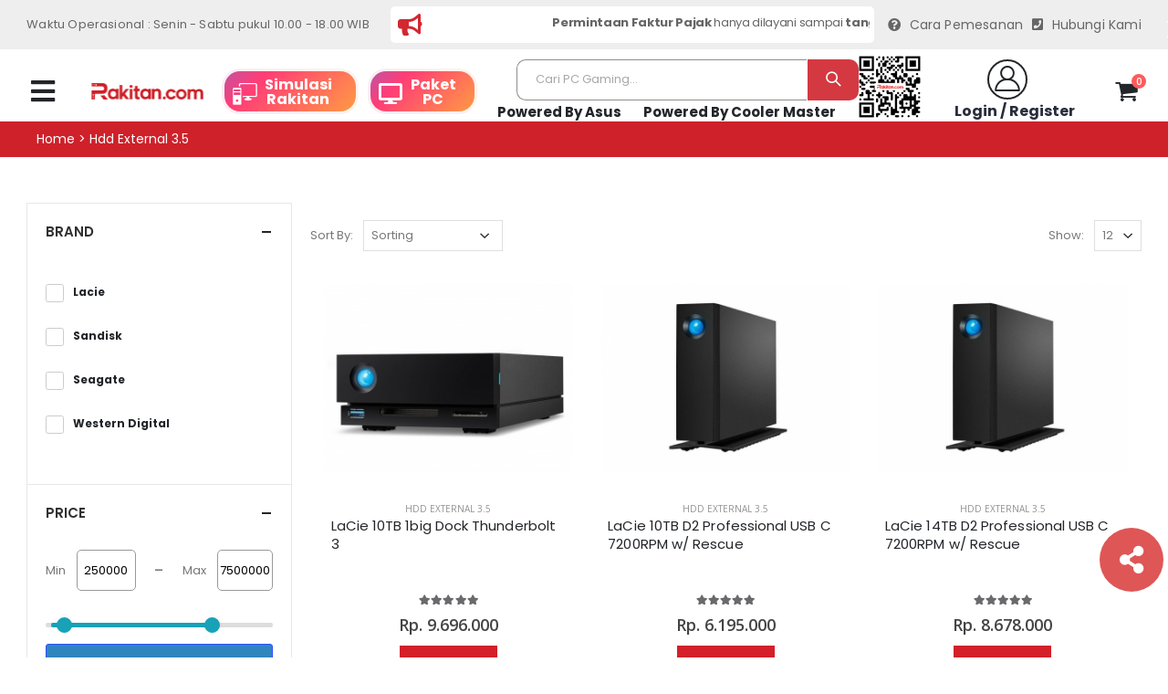

--- FILE ---
content_type: text/html; charset=UTF-8
request_url: https://www.rakitan.com/hdd-external-3.5.html
body_size: 70945
content:


<!DOCTYPE html>
<html lang="en">
	<head>
		
		<meta charset="UTF-8"><meta http-equiv="X-UA-Compatible" content="IE=edge"><meta name="viewport" content="width=device-width, initial-scale=1, shrink-to-fit=no"><meta content="HDD External 3.5" name="title"><meta content="PT. Rakitan Niaga Nusantara" name="keywords"><meta content="PT. Rakitan Niaga Nusantara" name="description"><title>HDD External 3.5</title><link rel="icon" href="https://www.rakitan.com/jsg-content/uploads/modules/siteconfig/20220819022923.jpeg" type="image/x-icon" />
		
			<script type="text/javascript">
				var basePath="/home/rakitanweb/public_html/";
				var baseURL="https://www.rakitan.com/";
				var systemURL="https://www.rakitan.com/jsg-system/";
				var themeURL="https://www.rakitan.com/jsg-content/themes/gide2024/";
				var ajaxURL="https://www.rakitan.com/system/ajax/?";
			</script>
				<script>
			WebFontConfig = {
				google: {
					families: ['Open+Sans:300,400,600,700,800,400italic,800italic', 'Poppins:300,400,500,600,700,800', 'Oswald:300,400,500,600,700,800']
				}
			};
			(function(d) {
				var wf = d.createElement('script'),
					s = d.scripts[0];
				wf.src = 'https://www.rakitan.com/jsg-content/themes/gide2024/assets/js/webfont.js';
				wf.async = true;
				s.parentNode.insertBefore(wf, s);
			})(document);
		</script>
        
        <!-- Plugins CSS File -->
        <link rel="stylesheet" type="text/css" href="https://www.rakitan.com/jsg-content/themes/gide2024/assets/css/bootstrap.min.css">        <!-- Main CSS File -->
        <link rel="stylesheet" type="text/css" href="https://www.rakitan.com/jsg-content/themes/gide2024/assets/css/my.min.css?date=03:52:07">        <link rel="stylesheet" type="text/css" href="https://www.rakitan.com/jsg-content/themes/gide2024/assets/css/st_23.css?date=03:52:07">        <link rel="stylesheet" type="text/css" href="https://www.rakitan.com/jsg-content/themes/gide2024/assets/vendor/fontawesome-free/css/all.min.css">        <link rel="stylesheet" type="text/css" href="https://www.rakitan.com/jsg-content/themes/gide2024/assets/css/jquery-ui.min.css">        <link rel="stylesheet" type="text/css" href="https://www.rakitan.com/jsg-content/themes/gide2024/assets/css/datepicker.css"> 
        <link rel="stylesheet" type="text/css" href="https://www.rakitan.com/jsg-content/themes/gide2024/assets/css/daterangepicker.css"> 
        
        <link rel="stylesheet" type="text/css" href="https://www.rakitan.com/jsg-content/themes/gide2024/assets/css/chosen.css">        <link rel="stylesheet" type="text/css" href="https://www.rakitan.com/jsg-content/themes/gide2024/assets/css/chosenImage.css?03:52:07">        
            
		
		<script type="text/javascript" src="https://www.rakitan.com/jsg-content/themes/gide2024/assets/js/jquery.min.js"></script>        
        <script type="text/javascript" src="https://www.rakitan.com/jsg-content/themes/gide2024/assets/js/jquery-ui.min.js"></script>        <script type="text/javascript" src="https://www.rakitan.com/jsg-content/themes/gide2024/assets/js/sweetAlert/sweetalert.min.js"></script>	</head>
    	<body>
    
        <div class="page-wrapper">
    	<header class="header">
            <div class="header-top d-none d-sm-block">
                <div class="container">
                    <div class="header-left" style="width:76%">
                    	<div style="width:76%;font-size:13px">Waktu Operasional : Senin - Sabtu pukul 10.00 - 18.00 WIB</div>
                        <div class="info-box info-box-icon-left text-primary justify-content-start p-0" style="background:#FFFFFF;padding:8px 5px!important;border-radius:5px;">
                            <i class="fas fa-bullhorn" style="color:#D22831"></i>

                            <div class="info-box-content" >
                                <marquee>
                                	<h4 class="text-transform-none">  
									 
                                    <b>Permintaan Faktur Pajak</b> hanya dilayani sampai <b>tanggal 10 bulan berikutnya</b> , lebih dari tanggal itu tidak bisa diproses, Mohon segera mendaftarkan data anda dengan <a href="https://www.rakitan.com/login-customer.html" onClick="loadanimation()" style="color:#D33434">login / register</a> 
                                    </h4>
                                </marquee>
                            </div>
                            <!-- End .info-box-content -->
                        </div>
                    </div>
                    <!-- End .header-left -->

                    <div class="header-right header-dropdowns ml-0 ml-sm-auto w-sm-100">
                       
						<a href="https://www.rakitan.com/cara-pesan-online.html" onClick="loadanimation()" style="font-size:14px;margin-right:10px"><i class="fa fa-question-circle" style="font-size:14px;margin-top:0px;margin-right:5px"></i> Cara Pemesanan</a>
                        <a href="https://www.rakitan.com/tentang-kami.html" onClick="loadanimation()" style="font-size:14px"><i class="fas fa-phone-square" style="font-size:14px;margin-top:0px;margin-right:5px"></i> Hubungi Kami</a>
                    </div>
                    <!-- End .header-right -->
                </div>
                <!-- End .container -->
            </div>
            <!-- End .header-top -->

            <div class="header-middle sticky-header ">
            
                <div class="container">
                    <div class="header-left col-lg-2 w-auto pl-0" >
                        <button class="mobile-menu-toggler text-dark mr-2" style="display:block" type="button">
                            <i class="fas fa-bars"></i>
                        </button>
                        <a href="https://www.rakitan.com/" class="logo" onClick="loadanimation()"><img src="https://www.rakitan.com/jsg-content/uploads/modules/siteconfig/thumbs/small/20230821083839.png" class="w-100"></a>
                      	
                        
                    </div>
                    <div class="header-left col-lg-3 w-auto pl-0 d-none d-md-block">
                        <div class="btnx" style="border:solid;width:150px;float:left">
                            <a href="https://www.rakitan.com/simulasi-online.html" class="d-lg-block d-none" style="color:#FFFFFF">
                                <div class="header-user" style="padding:0!important;margin:0!important">
                                    <i class="icon-cat-computer" style="border:none;font-size:27px;color:#FFFFFF;margin-right:0"></i>
                                    <div class="header-userinfo">
                                        
                                        <h4 class="mb-0" style="font-size:16px;color:#FFFFFF">Simulasi <br> Rakitan</h4>
                                    </div>
                                </div>
                            </a>
                            
                        </div>
                        <div class="btnx" style="border:solid;width:120px;float:left">
                            <a href="https://www.rakitan.com/paket-komputer.html" class="d-lg-block d-none" style="color:#FFFFFF">
                                <div class="header-user" style="padding:0!important;margin:0!important">
                                    <i class="fa fa-desktop" style="border:none;font-size:23px;color:#FFFFFF;margin-right:0"></i>
                                    <div class="header-userinfo">
                                        
                                        <h4 class="mb-0" style="font-size:16px;color:#FFFFFF">Paket <br> PC</h4>
                                    </div>
                                </div>
                            </a>
                            
                        </div>
                    	
                    </div>
                    <!-- End .header-left -->

                    <div class="header-right w-lg-max">
                        <div class="header-icon header-search header-search-inline header-search-category w-lg-max text-right mb-0">
                            <a href="#" class="search-toggle" role="button"><i class="icon-search-3"></i></a>
                                           
                            <form action="https://www.rakitan.com/search-product.html" id="searchitem" method="get">
                                <div class="header-search-wrapper" style="border:none; position: relative;">
                                    <input type="search"
                                        class="form-control"
                                        name="k"
                                        value=""
                                        id="keyword_home"
                                        placeholder="Cari PC Gaming..."
                                        required
                                        style="background:#fff;border-top-left-radius:10px;border-bottom-left-radius:10px;border-top:1px solid;border-left:1px solid;border-bottom:1px solid">
                            
                                    <input type="hidden" name="search_param" value="all" id="search_param">
                                    <button class="btn icon-magnifier p-0"
                                        style="border-top-right-radius:10px;border-bottom-right-radius:10px;margin-left:-10px"
                                        title="search"
                                        type="submit"></button>
                            
                                    <!-- Container hasil autocomplete -->
                                    <div id="autocomplete-list"
                                        style="position:absolute;top:100%;left:0;width:100%;background:#fff;border:1px solid #ccc;border-top:none;z-index:9999;max-height:250px;overflow-y:auto;display:none;">
                                    </div>
                                </div>
                            </form>
                            <div style="width:100%;text-align:center;padding:2px 0 " class="d-none d-md-block">
                            <a style="font-size:15px;font-weight:bold" href="https://www.rakitan.com/powered-by-asus.html" onClick="loadanimation()">Powered By Asus</a>
                            <a style="font-size:15px;font-weight:bold;margin-left:20px" href="https://www.rakitan.com/powered-by-coolermaster.html" onClick="loadanimation()">Powered By Cooler Master</a></div>
                        </div>
                        <!-- End .header-search -->
                        <div class="warakitan" style="position:relative;width:80px;margin-top:-10px">
                        <a href="https://www.rakitan.com/contact/" target="_blank"><img src="https://www.rakitan.com/jsg-content/uploads/wa-rakitan.jpeg" style="width:90%"></a>
                        </div>
                                                <a href="https://www.rakitan.com/login-customer.html" class="d-lg-block d-none">
                            <div class="header-user">
                                
                                <div class="header-userinfo" style="text-align:center">
                                    <center><i class="icon-user-2"></i></center>
                                    <h4 class="mb-0" style="margin-top:5px">Login / Register</h4>
                                </div>
                            </div>
                        </a>
						                        
                        <a href="wishlist.html" class="header-icon position-relative" title="wishlist">
                           &nbsp;
                        </a>

                        <div class="dropdown cart-dropdown">
                            <a href="#" title="Cart" class="dropdown-toggle dropdown-arrow cart-toggle" role="button" data-toggle="dropdown" aria-haspopup="true" aria-expanded="false" data-display="static">
                                <i class="icon-cart"></i>
                                <span class="cart-count badge-circle">0</span>
                            </a>

                            <div class="cart-overlay"></div>

                            <div class="dropdown-menu mobile-cart">
                                <a href="#" title="Close (Esc)" class="btn-close">x</a>
								<div class="dropdownmenu-wrapper custom-scrollbar">
                                    <div class="dropdown-cart-header">Shopping Cart</div>
                                    <div class="dropdown-cart-products"  id="itemlist"></div>
                                    <div class="dropdown-cart-total">
                                        <span>SUBTOTAL:</span>

                                        <span class="cart-total-price float-right">0</span>
                                    </div>
                                    <!-- End .dropdown-cart-total -->

                                    <div class="dropdown-cart-action">
                                         <a href="https://www.rakitan.com/keranjang-belanja.html" class="btn btn-gray btn-block view-cart">View
                                            Cart</a>
                                        <a href="https://www.rakitan.com/keranjang-belanja.html" class="btn btn-dark btn-block">Checkout</a>
                                    </div>
                                </div>
                                
                                
                            </div>
                            <!-- End .dropdown-menu -->
                        </div>
                        <!-- End .dropdown -->
                    </div>
                    <!-- End .header-right -->
                </div>
                <!-- End .container -->
            </div>
            <!-- End .header-middle -->

            
        </header>
        <!-- End .header -->
    <style>
.sc-list{justify-content: center;
  list-style-type: none;
  display: flex;}
.sc-list li{display: inline;}
</style>
<div class="clearfix"></div>
<div class="margin-slid"></div>

	

<div class="breadcrumb">
        <a href="https://www.rakitan.com/">Home</a> &nbsp;>&nbsp; <a href="https://www.rakitan.com/hdd-external-3.5.html">Hdd external 3.5</a> 
    </div>
	<div class="container" style="margin-top:20px">

        <style>
@media (min-width: 992px) {
	.keterangan {margin:0 auto;padding:5px 0;width:50%!important;height:auto;margin-bottom:0px!important}
	
}
.keterangan {margin:0 auto;padding:5px 0;width:100%;height:auto;margin-bottom:20px}
.keterangan li{line-height:15px;padding:3px 0;float:left;margin-right:10px;list-style:none}
.kotak {width:15px;height:15px;margin:-3px 2px}

.bx-bundle{background:#75706B}
.bx-user{background:#E14938}
.bx-dealer{background:#553982}
.bx-qty{background:#28324E}

.bx-ready{background:#47A447}
.bx-limit{background:#E6C67F}
.bx-call{background:#279BF9}
.bx-reminder{background:#28324E}
ul#horizontal-list {
min-width: 100%;
list-style: none;
padding-top: 20px;
}
ul#horizontal-list li {
	display: inline;
}
.title-merk {
    background: #999999 none repeat scroll 0 0;
    color: #ffffff;
    font-size: 16px;
    height: 40px;
    padding: 10px 0;
    text-align: center;
}

.t-hover tr:hover{
-webkit-box-shadow: 0px 0px 13px -1px rgba(0,0,0,0.50);
-moz-box-shadow: 0px 0px 13px -1px rgba(0,0,0,0.50);
box-shadow: 0px 0px 13px -1px rgba(0,0,0,0.50);
}
@keyframes placeHolderShimmer {
  0%   { background-position:  100%; }
  100% { background-position: -100%; }
}

.c-animated-background-2 {
  animation: 3s linear infinite placeHolderShimmer;
  background: linear-gradient(to right, #eeeeee 0%, #dddddd 8%, #eeeeee 16%, #eeeeee 50%, #dddddd 58%, #eeeeee 66%);
  background-size: 200%;
  border-radius:0px 0px 0 0;
   width: 100%;height:180px;
}


.bx-imgs-2{width:100%;min-height:80px;height:170px;position:relative;text-align:center;padding:10px}
.bx-imgs-2 img{display:inline-block;height:100%;margin:0 auto;}
.activemenu	{color:#ce2128!important;font-size:24px;text-decoration:underline!important}
.catmenu a{color:#000;font-size:24px}
</style>

<main class="main">    
    <div style="padding-top:30px">
        <div class="row">
            <div class="col-lg-9 main-content">
                <br>
                <nav class="toolbox sticky-header" data-sticky-options="{'mobile': true}">
                    <div class="toolbox-left">
                        <a href="#" class="sidebar-toggle">
                            <svg data-name="Layer 3" id="Layer_3" viewBox="0 0 32 32" xmlns="http://www.w3.org/2000/svg">
                                <line x1="15" x2="26" y1="9" y2="9" class="cls-1"></line>
                                <line x1="6" x2="9" y1="9" y2="9" class="cls-1"></line>
                                <line x1="23" x2="26" y1="16" y2="16" class="cls-1"></line>
                                <line x1="6" x2="17" y1="16" y2="16" class="cls-1"></line>
                                <line x1="17" x2="26" y1="23" y2="23" class="cls-1"></line>
                                <line x1="6" x2="11" y1="23" y2="23" class="cls-1"></line>
                                <path
                                    d="M14.5,8.92A2.6,2.6,0,0,1,12,11.5,2.6,2.6,0,0,1,9.5,8.92a2.5,2.5,0,0,1,5,0Z"
                                    class="cls-2"></path>
                                <path d="M22.5,15.92a2.5,2.5,0,1,1-5,0,2.5,2.5,0,0,1,5,0Z" class="cls-2"></path>
                                <path d="M21,16a1,1,0,1,1-2,0,1,1,0,0,1,2,0Z" class="cls-3"></path>
                                <path
                                    d="M16.5,22.92A2.6,2.6,0,0,1,14,25.5a2.6,2.6,0,0,1-2.5-2.58,2.5,2.5,0,0,1,5,0Z"
                                    class="cls-2"></path>
                            </svg>
                            <span>Filter</span>
                        </a>

                        <div class="toolbox-item toolbox-sort">
                            <label>Sort By:</label>

                            <div class="select-custom">
								
                                <select name="orderby" class="form-control" onchange="changefilter()" id="u">
                                	<option value=""  selected="true">Sorting</option>
                                	<option value="1" >Terbaru</option>
                                    <option value="2" >Termurah</option>
                                    <option value="3" >Termahal</option>
                                    <option value="4" >Terlaris</option>
                                    <option value="5" >Ulasan Terbanyak</option>
                                </select>
                                
                            </div>
                            <!-- End .select-custom -->


                        </div>
                        <!-- End .toolbox-item -->
                    </div>
                    <!-- End .toolbox-left -->

                    <div class="toolbox-right">
                        <div class="toolbox-item toolbox-show">
                            <label>Show:</label>

                            <div class="select-custom">
                                <select name="count" class="form-control" id="count" onchange="changefilter()">
                                	<option value="12" >12</option>
                                    <option value="24" >24</option>
                                    <option value="36" >36</option>
                                </select>
                            </div>
                            <!-- End .select-custom -->
                        </div>
                        <!-- End .toolbox-item -->

                       
                        <!-- End .layout-modes -->
                    </div>
                    <!-- End .toolbox-right -->
                </nav>
				<div class="row row-joined" id="catIdMoreLoad" >
				 <div class="col-xl-4 col-sm-4 col-6">
					<div class="product-default inner-quickview inner-icon">
						<figure>
							<div class="bx-imgs-2">
								<div class="c-animated-background-2"></div>
							</div>
						</figure>
						<div class="product-details" style="padding:20px 0">
							
							<div style="background:#FF0000;opacity:0.4;width:100%;height:15px;border-radius:5px"></div>
							<div style="background:#003399;opacity:0.2;width:90%;height:15px;border-radius:5px;margin-top:10px"></div>
							<div style="background:#003399;opacity:0.2;width:80%;height:15px;border-radius:5px;margin-top:10px"></div>
							<div style="background:#339900;opacity:0.2;width:90%;height:15px;border-radius:5px;margin-top:10px"></div>
							
						</div>
						<!-- End .product-details -->
					</div>
				</div><div class="col-xl-4 col-sm-4 col-6">
					<div class="product-default inner-quickview inner-icon">
						<figure>
							<div class="bx-imgs-2">
								<div class="c-animated-background-2"></div>
							</div>
						</figure>
						<div class="product-details" style="padding:20px 0">
							
							<div style="background:#FF0000;opacity:0.4;width:100%;height:15px;border-radius:5px"></div>
							<div style="background:#003399;opacity:0.2;width:90%;height:15px;border-radius:5px;margin-top:10px"></div>
							<div style="background:#003399;opacity:0.2;width:80%;height:15px;border-radius:5px;margin-top:10px"></div>
							<div style="background:#339900;opacity:0.2;width:90%;height:15px;border-radius:5px;margin-top:10px"></div>
							
						</div>
						<!-- End .product-details -->
					</div>
				</div><div class="col-xl-4 col-sm-4 col-6">
					<div class="product-default inner-quickview inner-icon">
						<figure>
							<div class="bx-imgs-2">
								<div class="c-animated-background-2"></div>
							</div>
						</figure>
						<div class="product-details" style="padding:20px 0">
							
							<div style="background:#FF0000;opacity:0.4;width:100%;height:15px;border-radius:5px"></div>
							<div style="background:#003399;opacity:0.2;width:90%;height:15px;border-radius:5px;margin-top:10px"></div>
							<div style="background:#003399;opacity:0.2;width:80%;height:15px;border-radius:5px;margin-top:10px"></div>
							<div style="background:#339900;opacity:0.2;width:90%;height:15px;border-radius:5px;margin-top:10px"></div>
							
						</div>
						<!-- End .product-details -->
					</div>
				</div><div class="col-xl-4 col-sm-4 col-6">
					<div class="product-default inner-quickview inner-icon">
						<figure>
							<div class="bx-imgs-2">
								<div class="c-animated-background-2"></div>
							</div>
						</figure>
						<div class="product-details" style="padding:20px 0">
							
							<div style="background:#FF0000;opacity:0.4;width:100%;height:15px;border-radius:5px"></div>
							<div style="background:#003399;opacity:0.2;width:90%;height:15px;border-radius:5px;margin-top:10px"></div>
							<div style="background:#003399;opacity:0.2;width:80%;height:15px;border-radius:5px;margin-top:10px"></div>
							<div style="background:#339900;opacity:0.2;width:90%;height:15px;border-radius:5px;margin-top:10px"></div>
							
						</div>
						<!-- End .product-details -->
					</div>
				</div><div class="col-xl-4 col-sm-4 col-6">
					<div class="product-default inner-quickview inner-icon">
						<figure>
							<div class="bx-imgs-2">
								<div class="c-animated-background-2"></div>
							</div>
						</figure>
						<div class="product-details" style="padding:20px 0">
							
							<div style="background:#FF0000;opacity:0.4;width:100%;height:15px;border-radius:5px"></div>
							<div style="background:#003399;opacity:0.2;width:90%;height:15px;border-radius:5px;margin-top:10px"></div>
							<div style="background:#003399;opacity:0.2;width:80%;height:15px;border-radius:5px;margin-top:10px"></div>
							<div style="background:#339900;opacity:0.2;width:90%;height:15px;border-radius:5px;margin-top:10px"></div>
							
						</div>
						<!-- End .product-details -->
					</div>
				</div><div class="col-xl-4 col-sm-4 col-6">
					<div class="product-default inner-quickview inner-icon">
						<figure>
							<div class="bx-imgs-2">
								<div class="c-animated-background-2"></div>
							</div>
						</figure>
						<div class="product-details" style="padding:20px 0">
							
							<div style="background:#FF0000;opacity:0.4;width:100%;height:15px;border-radius:5px"></div>
							<div style="background:#003399;opacity:0.2;width:90%;height:15px;border-radius:5px;margin-top:10px"></div>
							<div style="background:#003399;opacity:0.2;width:80%;height:15px;border-radius:5px;margin-top:10px"></div>
							<div style="background:#339900;opacity:0.2;width:90%;height:15px;border-radius:5px;margin-top:10px"></div>
							
						</div>
						<!-- End .product-details -->
					</div>
				</div>                </div>
                <div class="row row-joined" id="catIdMore" style="display:none">

                </div>
                

                <nav class="toolbox toolbox-pagination">

                </nav>
            </div>
            <!-- End .col-lg-9 -->

            <div class="sidebar-overlay"></div>
            <aside class="sidebar-shop col-lg-3 order-lg-first mobile-sidebar">
                <div class="sidebar-wrapper">
                	                    
                    
                	<div class="widget">
                        <h3 class="widget-title">
                            <a data-toggle="collapse" href="#widgetbrand" role="button" aria-expanded="true" aria-controls="widgetbrand">Brand</a>
                        </h3>
                        <div class="collapse show manufacture-sidebar" id="widgetbrand">
                            <div class="widget-body">
                            	<div class="custom-control custom-checkbox">
						<input type="checkbox" class="custom-control-input" id="merk126" value="126" >
						<label class="custom-control-label" for="merk126">Lacie</label>
					</div><div class="custom-control custom-checkbox">
						<input type="checkbox" class="custom-control-input" id="merk19" value="19" >
						<label class="custom-control-label" for="merk19">Sandisk</label>
					</div><div class="custom-control custom-checkbox">
						<input type="checkbox" class="custom-control-input" id="merk20" value="20" >
						<label class="custom-control-label" for="merk20">Seagate</label>
					</div><div class="custom-control custom-checkbox">
						<input type="checkbox" class="custom-control-input" id="merk24" value="24" >
						<label class="custom-control-label" for="merk24">Western Digital</label>
					</div>                                
                            </div>
                        </div>
                    </div>
                    <input type="hidden" name="brand" value="" id="filterbrand" />
                    <script>
                    $checks = $(".manufacture-sidebar :checkbox");
                    $checks.on("click", function() {
                        var string = $checks.filter(":checked").map(function(i,v){
                            return this.value;
                        }).get().join(",");
                        $("#filterbrand").val(string);
                        
                    });
                    </script>
                    
					
                    <div class="widget">
                        <h3 class="widget-title">
                            <a data-toggle="collapse" href="#widget-body-3" role="button" aria-expanded="true" aria-controls="widget-body-3">Price</a>
                        </h3>
                                                <div class="price-input">
                            <div class="field">
                              <span>Min</span>
                              <input type="number" class="input-min" value="250000" id="min-price">
                            </div>
                            <div class="separator">-</div>
                            <div class="field">
                              <span>Max</span>
                              <input type="number" class="input-max" value="7500000" id="max-price">
                            </div>
                          </div>
                          <div class="slider">
                            <div class="progress"></div>
                          </div>
                          <div class="range-input">
                            <input type="range" class="range-min" min="0" max="10000000" value="250000" step="500000">
                            <input type="range" class="range-max" min="0" max="10000000" value="7500000" step="500000">
                          </div>

                        <br />
                        <button type="button" class="btn btn-primary" onclick="changefilter()" style="width:100%">Apply Filter</button>
                    </div>
                    <!-- End .widget -->
					
                    

                    
                </div>
            </aside>
        </div>
        <!-- End .row -->
    </div>
    <!-- End .container -->

    <div class="mb-4"></div>
    <!-- margin -->
</main>
<!-- End .main -->
	

<div class="market-head">
    <div class="container">
        <div class="row">
            <div class="col-md-5">
                Tersedia Di<br><br>
                <div class="row">
                    <div class="col-md-4 col-4">
							<a href="http://www.tokopedia.com/rakitancom" target="_blank">
								<img src="https://www.rakitan.com/jsg-content/uploads/modules/socialmedia/thumbs/mini/20220813072415.png" style="width:140px;">
							</a>
						</div><div class="col-md-4 col-4">
							<a href="http://www.shopee.co.id/rakitancom" target="_blank">
								<img src="https://www.rakitan.com/jsg-content/uploads/modules/socialmedia/thumbs/mini/20220813072427.png" style="width:107px;">
							</a>
						</div><div class="col-md-4 col-4">
							<a href="https://www.lazada.co.id/shop/rakitan-com/" target="_blank">
								<img src="https://www.rakitan.com/jsg-content/uploads/modules/socialmedia/thumbs/mini/20231029013113.png" style="width:120px;margin-top:5px">
							</a>
						</div>                </div>
                
            </div>
            <div class="col-md-7 col-12">
                    Kunjungi Social Media Kita<br><br>
                <div class="row">
                    <div class="col-md-2 col-2"></div>
                    <div class="col-md-2 col-2">
							<a href="https://www.tiktok.com/@rakitancomputer" target="_blank">
								<img src="https://www.rakitan.com/jsg-content/uploads/modules/socialmedia/thumbs/mini/20230215094158.png" style="width:110px;margin-top:10px">
							</a>
						</div><div class="col-md-2 col-2">
							<a href="https://www.instagram.com/rakitancomputer/" target="_blank">
								<img src="https://www.rakitan.com/jsg-content/uploads/modules/socialmedia/thumbs/mini/20250914032154.png" style="width:127px;margin-top:5px">
							</a>
						</div><div class="col-md-2 col-2">
							<a href="https://www.facebook.com/rakitancom" target="_blank">
								<img src="https://www.rakitan.com/jsg-content/uploads/modules/socialmedia/thumbs/mini/20250914032326.png" style="width:127px;margin-top:5px">
							</a>
						</div><div class="col-md-2 col-2">
							<a href="https://www.youtube.com/@rakitancomputer" target="_blank">
								<img src="https://www.rakitan.com/jsg-content/uploads/modules/socialmedia/thumbs/mini/20250914032352.png" style="width:127px;margin-top:5px">
							</a>
						</div><div class="col-md-2 col-2">
							<a href="https://x.com/Rakitancom" target="_blank">
								<img src="https://www.rakitan.com/jsg-content/uploads/modules/socialmedia/thumbs/mini/20250914032453.png" style="width:65px;margin-top:0px">
							</a>
						</div>                    
                </div>
            </div>
        </div>
    </div>
</div><style>


.paketout .owl-nav button {
  background: rgba(216,44,44,0.5);
  border: none;
  color: #fff!important;
  font-size: 28px;
  width: 45px;
  height: 45px;
  border-radius: 50%;
  cursor: pointer;
  pointer-events: auto; /* tombol tetap bisa diklik */
  transition: background 0.3s;
}
.paketout .owl-prev{background: rgba(216,44,44,0.5)!important;}
.paketout .owl-next{background: rgba(216,44,44,0.5)!important;}
.owl-carousel .owl-nav button:hover {
  background: rgba(216,44,44,0.8)!important;
}

</style>
<div class="bg-blac">
            Choose your Build<br /><br />
            <div class="clearfix"></div>
            <div class="owl-carousel owl-theme nav-oute paketout" data-animation-name="fadeIn" data-animation-delay="100" data-owl-options="{
                'margin': 10,
                'dots': false,
                'autoplay': true,
                'autoplayTimeout': 4000,
                'navText': [ '<i class=icon-left-open-big>', '<i class=icon-right-open-big>' ],
                'nav': true,
                'responsive': {
                    '1200': {
                        'items': 3
                    }
                }
            }">
                <div style="display: inline-block;width:100%;color:#000000">
                    <a href="https://www.rakitan.com/paket-komputer.html?package=1">
                    <div style="font-size:24px;color:#FFFFFF;margin-top:10px;position:absolute;text-align:center;width:100%">Rakitan Office</div>
                    <img src="https://www.rakitan.com/jsg-content/uploads/p1.png"/>
                    </a>
                </div>
                <div style="display: inline-block;width:100%;color:#000000">
                    <a href="https://www.rakitan.com/paket-komputer.html?package=2">
                    <div style="font-size:24px;color:#FFFFFF;margin-top:10px;position:absolute;text-align:center;width:100%">Rakitan NUC</div>
                    <img src="https://www.rakitan.com/jsg-content/uploads/p2.png"/>
                    </a>
                </div>
                <div style="display: inline-block;width:100%;color:#000000">
                    <a href="https://www.rakitan.com/paket-komputer.html?package=3">
                    <div style="font-size:24px;color:#FFFFFF;margin-top:10px;position:absolute;text-align:center;width:100%">Rakitan Gaming</div>
                    <img src="https://www.rakitan.com/jsg-content/uploads/p3.png"/>
                    </a>
                </div>
                <div style="display: inline-block;width:100%;color:#000000">
                    <a href="https://www.rakitan.com/paket-komputer.html?package=4">
                    <div style="font-size:24px;color:#FFFFFF;margin-top:10px;position:absolute;text-align:center;width:100%">Rakitan Creator / AI</div>
                    <img src="https://www.rakitan.com/jsg-content/uploads/p1.png"/>
                    </a>
                </div>
                <div style="display: inline-block;width:100%;color:#000000">
                    <a href="https://www.rakitan.com/paket-komputer.html?package=5">
                    <div style="font-size:24px;color:#FFFFFF;margin-top:10px;position:absolute;text-align:center;width:100%">Rakitan Server</div>
                    <img src="https://www.rakitan.com/jsg-content/uploads/p2.png"/>
                    </a>
                </div>
            </div>
        </div>
        <br />
   
<script>
function changefilter(){
	var count		= $('#count').val();
	var u			= $('#u').val();
	var filterbrand	= $('#filterbrand').val(); 
	var filtercat	= $('#filtercat').val(); 
	var minprice	= $('#min-price').val(); 
	var maxprice	= $('#max-price').val(); 
	window.location.href='https://www.rakitan.com/hdd-external-3.5.html?count='+count+'&u='+u+'&brand='+filterbrand+'&minprice='+minprice+'&maxprice='+maxprice+'&cate='+filtercat+'';
}
/*loading brand*/
loadCategory();
function loadCategory(){
    var page        = '1';
    var idcat       = '104';
    var sorting     = '';
    var cn          = $('#count').val();
    var filterbrand = $('#filterbrand').val(); 
    var filtercat   = $('#filtercat').val(); 
    var xajaxFile   = ajaxURL+"jsg-content/modules/product/load.category.php";
    var minprice    = '';
    var maxprice    = '';     

    $.ajax({
        type: "POST",
        data: $.param({
            id:idcat,
            sorting:sorting,
            cn:cn,
            page:page,
            filterbrand:filterbrand,
            minprice:minprice,
            maxprice:maxprice,
            filtercat:filtercat
        }),
        url: xajaxFile,
        dataType: 'json',
        success: function(data){
            $('#catIdMore').append(data.html);
            $('.toolbox-pagination').html(data.pagination);

            $("#catIdMoreLoad").hide();
            $('#catIdMore').show();

            // === Aktifkan Lazy Load ===
            const lazyImages = document.querySelectorAll("img.lazy[data-src]");
            const observer = new IntersectionObserver((entries, obs) => {
                entries.forEach(entry => {
                    if (entry.isIntersecting) {
                        const img = entry.target;
                        img.src = img.dataset.src;  // load gambar asli
                        img.removeAttribute("data-src");
                        obs.unobserve(img);
                    }
                });
            });
            lazyImages.forEach(img => observer.observe(img));
        }
    });
}



function loadCategoryPagination(page){
	$("#catIdMoreLoad").show();
	$('#catIdMore').html('');
	$('html, body').animate({scrollTop:0}, 'slow');
	
			 
	var idcat		= '104';
	var sorting		= '';
	var cn			= $('#count').val();
	var filterbrand	= $('#filterbrand').val(); 
	var filtercat	= $('#filtercat').val(); 
	var minprice	= '';
	var maxprice	= ''; 	
	
	var xajaxFile = ajaxURL+"jsg-content/modules/product/load.category.php";
		
	$.ajax({
		type: "POST",
		data: $.param({
            id:idcat,
            sorting:sorting,
            cn:cn,
            page:page,
            filterbrand:filterbrand,
            minprice:minprice,
            maxprice:maxprice,
            filtercat:filtercat
        }),
		url: xajaxFile,
		dataType: 'json',
		success: function(data){
			$('#catIdMore').append(data.html);
			$('.toolbox-pagination').html(data.pagination);
			 $(".page-item").removeClass("active");
			 $("#link"+page).addClass("active");
			 
			 $("#catIdMoreLoad").hide();
			 $('#catIdMore').show();
			 
			 // === Aktifkan Lazy Load ===
            const lazyImages = document.querySelectorAll("img.lazy[data-src]");
            const observer = new IntersectionObserver((entries, obs) => {
                entries.forEach(entry => {
                    if (entry.isIntersecting) {
                        const img = entry.target;
                        img.src = img.dataset.src;  // load gambar asli
                        img.removeAttribute("data-src");
                        obs.unobserve(img);
                    }
                });
            });
            lazyImages.forEach(img => observer.observe(img));
			
		}
	});
}


$(document).ready(function(){
  $('[data-toggle="tooltip"]').tooltip();   
});
$('.slider .progress').css({'left': '2.5%','right': '25%'}); 
const rangeInput = document.querySelectorAll(".range-input input"),
priceInput = document.querySelectorAll(".price-input input"),
range = document.querySelector(".slider .progress");
let priceGap = 1000;
priceInput.forEach(input =>{
    input.addEventListener("input", e =>{
        let minPrice = parseInt(priceInput[0].value),
        maxPrice = parseInt(priceInput[1].value);
         
        if((maxPrice - minPrice >= priceGap) && maxPrice <= rangeInput[1].max){
            if(e.target.className === "input-min"){
                rangeInput[0].value = minPrice;
                range.style.left = ((minPrice / rangeInput[0].max) * 100) + "%";
            }else{
                rangeInput[1].value = maxPrice;
                range.style.right = 100 - (maxPrice / rangeInput[1].max) * 100 + "%";
            }
        }
    });
});
rangeInput.forEach(input =>{
    input.addEventListener("input", e =>{
        let minVal = parseInt(rangeInput[0].value),
        maxVal = parseInt(rangeInput[1].value);
        if((maxVal - minVal) < priceGap){
            if(e.target.className === "range-min"){
                rangeInput[0].value = maxVal - priceGap
            }else{
                rangeInput[1].value = minVal + priceGap;
            }
        }else{
            priceInput[0].value = minVal;
            priceInput[1].value = maxVal;
            range.style.left = ((minVal / rangeInput[0].max) * 100) + "%";
            range.style.right = 100 - (maxVal / rangeInput[1].max) * 100 + "%";
        }
    });
});
</script>       
    </div>
<style>


@keyframes placeHolderShimmer {
  0%   { background-position:  100%; }
  100% { background-position: -100%; }
}

.c-animated-background {
  animation: 3s linear infinite placeHolderShimmer;
  background: linear-gradient(to right, #eeeeee 0%, #dddddd 8%, #eeeeee 16%, #eeeeee 50%, #dddddd 58%, #eeeeee 66%);
  background-size: 200%;
  border-radius:0px;
  min-height: 350px; width: 100%;height:100%;
}
.banner-background {background:#FFFFFF;}
</style>

<div style="padding:50px 0" class="c-animated-background" id="bc-bn">
    <div class="container" >

        <div class="row" id="lstBrand" style="display:none">
        	
            
        </div>

    </div>
</div>
<!--End of Brand Area-->	<footer class="footer font2 bg-foot">
       		<div class="container">
                <div class="footer-top">
                    <div class="row">
                    	<div class="col-md-6 col-lg-5">
                            <div class="widget">
                                <h3 class="widget-title">Hubungi Kami</h3>
                                <p class="t-foot"><i class="icon-map-location"></i> Komplek Ruko Harco Mangga Dua Blok M No.36, Jakarta Pusat, DKI Jakarta 10730 </p>
                                <p class="t-foot"><i class="fab fa-whatsapp"></i> <a href="https://api.whatsapp.com/send?phone=6281519531529&text=Halo rakitan tolong saya untuk order produk">6281519531529</a></p>
                                <p class="t-foot"><i class="fas fa-mail-bulk"></i> <a href="mailto:rakitan@gmail.com">rakitan@gmail.com</a></p>
                                
                                <div class="widget-content">
                                    <div class="social-icons">
                                    	<a href="https://www.facebook.com/rakitancom" class="social-icon social-facebook icon-facebook" target="_blank" title="Facebook"></a><a href="https://www.instagram.com/rakitancomputer" class="social-icon social-instagram icon-instagram" target="_blank" title="Instagram"></a><a href="https://www.youtube.com/@rakitancomputer" class="social-icon" target="_blank" title="Youtube"><i class="fab fa-youtube"></i></a><a href="https://discord.gg/xUsXnwKPKF" class="social-icon" target="_blank" title="Discord"><svg xmlns="http://www.w3.org/2000/svg" width="20" height="20" fill="currentColor" class="bi bi-discord" style="margin-top:-7px;padding-top:5px" viewBox="0 0 16 16">
  <path d="M13.545 2.907a13.227 13.227 0 0 0-3.257-1.011.05.05 0 0 0-.052.025c-.141.25-.297.577-.406.833a12.19 12.19 0 0 0-3.658 0 8.258 8.258 0 0 0-.412-.833.051.051 0 0 0-.052-.025c-1.125.194-2.22.534-3.257 1.011a.041.041 0 0 0-.021.018C.356 6.024-.213 9.047.066 12.032c.001.014.01.028.021.037a13.276 13.276 0 0 0 3.995 2.02.05.05 0 0 0 .056-.019c.308-.42.582-.863.818-1.329a.05.05 0 0 0-.01-.059.051.051 0 0 0-.018-.011 8.875 8.875 0 0 1-1.248-.595.05.05 0 0 1-.02-.066.051.051 0 0 1 .015-.019c.084-.063.168-.129.248-.195a.05.05 0 0 1 .051-.007c2.619 1.196 5.454 1.196 8.041 0a.052.052 0 0 1 .053.007c.08.066.164.132.248.195a.051.051 0 0 1-.004.085 8.254 8.254 0 0 1-1.249.594.05.05 0 0 0-.03.03.052.052 0 0 0 .003.041c.24.465.515.909.817 1.329a.05.05 0 0 0 .056.019 13.235 13.235 0 0 0 4.001-2.02.049.049 0 0 0 .021-.037c.334-3.451-.559-6.449-2.366-9.106a.034.034 0 0 0-.02-.019Zm-8.198 7.307c-.789 0-1.438-.724-1.438-1.612 0-.889.637-1.613 1.438-1.613.807 0 1.45.73 1.438 1.613 0 .888-.637 1.612-1.438 1.612Zm5.316 0c-.788 0-1.438-.724-1.438-1.612 0-.889.637-1.613 1.438-1.613.807 0 1.451.73 1.438 1.613 0 .888-.631 1.612-1.438 1.612Z"/>
</svg></a>
															<a href="https://www.tiktok.com/@rakitancomputer"  class="social-icon" target="_blank" title="Tiktok" rel="tooltip" data-placement="bottom" style="margin-top:10px">
															<img src="https://www.rakitan.com/jsg-content/uploads/tiktok.png" style="margin-top:-13px;padding-top:5px;width:30px;height:30px">
															</a>
														                                          
                                    </div>
                                </div>
                            </div>
                        </div>
                        <div class="col-md-6 col-lg-3">
                            <div class="widget">
                                <h3 class="widget-title">Informasi</h3>
                                <div id="copyPemesanan" style="width:1px;overflow:hidden;height:1px">Setelah Di Konfirmasi Stok Ready, Silahkan melakukan Transfer Ke:

- Bank BCA    6930-360-188 A/N Rakitan Niaga Nusantara
- Bank Mandiri 11900-2170-2178 A/N Rakitan Niaga Nusantara

Mohon untuk melakukan transfer hanya pada rekening di atas.

Jika dana sudah transfer, silahkan konfirmasi ke WhatsApp di +6281519531529 atau email rakitan@gmail.com agar barang bisa segera diproses. Silahkan pilih salah satu wadah untuk konfirmasi transferan.</div>
                                <div class="widget-content">
                                    <ul>
                                        <li><a href="https://www.rakitan.com/lowongan-pekerjaan.html" onClick="loadanimation()">Lowongan</a></li>
                                    	<li><a href="https://www.rakitan.com/promo.html" onClick="loadanimation()">Sale / Promo</a></li>
                                        <li><a href="https://www.rakitan.com/tentang-kami.html" onClick="loadanimation()">Tentang Kami</a></li>
                                         <li><a href="https://www.rakitan.com/promo-rakitan.html" onClick="loadanimation()">Promo Rakitan</a></li>
                                        <li><a href="https://www.rakitan.com/download.html" onClick="loadanimation()">Pricelist</a></li>
                                        <li><a href="https://www.rakitan.com/blogs.html" onClick="loadanimation()"> Blogs </a></li>
                                        <li><a href="https://www.rakitan.com/cara-pesan-online.html" onClick="loadanimation()">Cara Pesan Online</a> &nbsp;<a href="javascript:void(0)" onclick="triggerExample1('copyPemesanan')" style="color:#B42023;" data-toggle="tooltip" data-placement="top" title="Cara Pesan Online"><i class="fa fa-copy"></i></a></li>
                                        <li><a href="https://www.rakitan.com/contact/" target="_blank">Hubungi Kami</a></li>
                                    </ul>
                                </div>
                            </div>
                        </div>
                        
                        <div class="col-md-6 col-lg-3">
                            <div class="widget">
                                <h3 class="widget-title">Service dan Klaim Garansi</h3>
                                <div class="widget-content">
                                    <ul>
                                        <li><a href="mailto:rma@rakitan.com" style="text-transform: lowercase;">rma@rakitan.com</a></li>
                                    	<li><a href="https://www.rakitan.com/rma-checking.html" onClick="loadanimation()">Tracking RMA</a></li>
                                       
                                    </ul>
                                </div>
                            </div>
                        </div>
                        
                    </div>
                </div>
           	</div>
        </footer>
        <div class="footer font2">
        	<div class="container">
                <div class="footer-copyright">
                    <span class="footer-copyright">Copyright &copy; 2025 Designed & Developed by <a href="mailto:info@rakitan.com" target="_blank">www.rakitan.com</a></span>
                </div>
                <!-- End .footer-bottom -->
            </div>
        </div>
        <!-- End .footer -->
    </div>
    <!-- End .page-wrapper -->

    <div class="loading-overlay">
        <div class="bounce-loader">
            <div class="bounce1"></div>
            <div class="bounce2"></div>
            <div class="bounce3"></div>
        </div>
    </div>

    <div class="mobile-menu-overlay"></div>
    <!-- End .mobil-menu-overlay -->

    <div class="mobile-menu-container">
        <div class="mobile-menu-wrapper">
            <span class="mobile-menu-close"><i class="fa fa-times"></i></span>
            <nav class="mobile-nav">
                <ul class="mobile-menu">
                    <li><a href="https://www.rakitan.com/">Home</a></li>
                    
                    <li>
                        <a href="javascript:void(0)">Product Category</a>
                        <ul>
                            <li><a href="https://www.rakitan.com/aio-dan-pc-branded.html" onclick="loadanimation()">AIO DAN PC BRANDED</a></li><li><a href="https://www.rakitan.com/casing.html" onclick="loadanimation()">CASING</a></li><li><a href="https://www.rakitan.com/cctv.html" onclick="loadanimation()">CCTV</a></li><li><a href="javascript:void(0)">COMPUTER ACCESSORIES</a><ul><li><a href="https://www.rakitan.com/cable-dan-converter.html" onclick="loadanimation()">CABLE DAN CONVERTER</a></li><li><a href="https://www.rakitan.com/power-bank.html" onclick="loadanimation()">POWER BANK</a></li><li><a href="https://www.rakitan.com/usb-acc.html" onclick="loadanimation()">USB ACC</a></li><li><a href="https://www.rakitan.com/webcam.html" onclick="loadanimation()">WEBCAM</a></li><li><a href="https://www.rakitan.com/add-on-card.html" onclick="loadanimation()">ADD ON CARD</a></li><li><a href="https://www.rakitan.com/thermal-paste.html" onclick="loadanimation()">THERMAL PASTE</a></li><li><a href="https://www.rakitan.com/kvm-&-splitter.html" onclick="loadanimation()">KVM &AMP; SPLITTER</a></li><li><a href="https://www.rakitan.com/harddisk--ssd-enclosure.html" onclick="loadanimation()">HARDDISK / SSD ENCLOSURE</a></li><li><a href="https://www.rakitan.com/gamepad.html" onclick="loadanimation()">GAMEPAD</a></li><li><a href="https://www.rakitan.com/led-strip.html" onclick="loadanimation()">LED STRIP</a></li><li><a href="https://www.rakitan.com/server-accessories.html" onclick="loadanimation()">SERVER ACCESSORIES</a></li><li><a href="https://www.rakitan.com/gaming-chair-and-desk.html" onclick="loadanimation()">GAMING CHAIR AND DESK</a></li><li><a href="https://www.rakitan.com/docking-station.html" onclick="loadanimation()">DOCKING STATION</a></li><li><a href="https://www.rakitan.com/pointer-presenter.html" onclick="loadanimation()">POINTER PRESENTER</a></li><li><a href="https://www.rakitan.com/office-equipment.html" onclick="loadanimation()">OFFICE EQUIPMENT</a></li><li><a href="https://www.rakitan.com/gaming-accessories.html" onclick="loadanimation()">GAMING ACCESSORIES</a></li><li><a href="https://www.rakitan.com/camera.html" onclick="loadanimation()">CAMERA</a></li></ul></li><li><a href="javascript:void(0)">COOLER & FAN</a><ul><li><a href="https://www.rakitan.com/cooler-processor.html" onclick="loadanimation()">COOLER PROCESSOR</a></li><li><a href="https://www.rakitan.com/fan-casing.html" onclick="loadanimation()">FAN CASING</a></li><li><a href="https://www.rakitan.com/cooler-ssd.html" onclick="loadanimation()">COOLER SSD</a></li></ul></li><li><a href="https://www.rakitan.com/digital-drawing-.html" onclick="loadanimation()">DIGITAL DRAWING </a></li><li><a href="https://www.rakitan.com/drone.html" onclick="loadanimation()">DRONE</a></li><li><a href="javascript:void(0)">FLASH DRIVE & MEMORY CARD</a><ul><li><a href="https://www.rakitan.com/memory-card.html" onclick="loadanimation()">MEMORY CARD</a></li><li><a href="https://www.rakitan.com/usb-flash-disk.html" onclick="loadanimation()">USB FLASH DISK</a></li></ul></li><li><a href="javascript:void(0)">GRAPHIC CARDS</a><ul><li><a href="https://www.rakitan.com/vga-radeon.html" onclick="loadanimation()">VGA RADEON</a></li><li><a href="https://www.rakitan.com/vga-nvidia.html" onclick="loadanimation()">VGA NVIDIA</a></li><li><a href="https://www.rakitan.com/vga-intel.html" onclick="loadanimation()">VGA INTEL</a></li></ul></li><li><a href="javascript:void(0)">HARDDISK EXTERNAL</a><ul><li><a href="https://www.rakitan.com/hdd-external-2.5.html" onclick="loadanimation()">HDD EXTERNAL 2.5</a></li><li><a href="https://www.rakitan.com/hdd-external-3.5.html" onclick="loadanimation()">HDD EXTERNAL 3.5</a></li></ul></li><li><a href="javascript:void(0)">HARDDISK INTERNAL</a><ul><li><a href="https://www.rakitan.com/hdd-internal-pc-3.5.html" onclick="loadanimation()">HDD INTERNAL PC 3.5</a></li><li><a href="https://www.rakitan.com/hdd-internal-server-3.5.html" onclick="loadanimation()">HDD INTERNAL SERVER 3.5</a></li></ul></li><li><a href="https://www.rakitan.com/headset-&-mic.html" onclick="loadanimation()">HEADSET &AMP; MIC</a></li><li><a href="javascript:void(0)">HOME ACCESSORIES</a><ul><li><a href="https://www.rakitan.com/tv-&-accessories.html" onclick="loadanimation()">TV &AMP; ACCESSORIES</a></li><li><a href="https://www.rakitan.com/elektronik-dapur.html" onclick="loadanimation()">ELEKTRONIK DAPUR</a></li><li><a href="https://www.rakitan.com/elektronik-rumah-tangga.html" onclick="loadanimation()">ELEKTRONIK RUMAH TANGGA</a></li></ul></li><li><a href="https://www.rakitan.com/ip-cam.html" onclick="loadanimation()">IP CAM</a></li><li><a href="javascript:void(0)">KEYBOARD & MOUSE</a><ul><li><a href="https://www.rakitan.com/keyboard-mouse.html" onclick="loadanimation()">KEYBOARD MOUSE</a></li><li><a href="https://www.rakitan.com/keyboard.html" onclick="loadanimation()">KEYBOARD</a></li><li><a href="https://www.rakitan.com/mouse.html" onclick="loadanimation()">MOUSE</a></li><li><a href="https://www.rakitan.com/mousepad.html" onclick="loadanimation()">MOUSEPAD</a></li></ul></li><li><a href="https://www.rakitan.com/lcd.html" onclick="loadanimation()">LCD</a></li><li><a href="https://www.rakitan.com/mining-tools.html" onclick="loadanimation()">MINING TOOLS</a></li><li><a href="https://www.rakitan.com/modem-gsm.html" onclick="loadanimation()">MODEM GSM</a></li><li><a href="javascript:void(0)">MOTHERBOARD AMD</a><ul><li><a href="https://www.rakitan.com/motherboard-amd-am4.html" onclick="loadanimation()">MOTHERBOARD AMD AM4</a></li><li><a href="https://www.rakitan.com/motherboard-amd-strx4.html" onclick="loadanimation()">MOTHERBOARD AMD STRX4</a></li><li><a href="https://www.rakitan.com/motherboard-amd-swrx8.html" onclick="loadanimation()">MOTHERBOARD AMD SWRX8</a></li><li><a href="https://www.rakitan.com/motherboard-amd-am5.html" onclick="loadanimation()">MOTHERBOARD AMD AM5</a></li><li><a href="https://www.rakitan.com/motherboard-socket-str5.html" onclick="loadanimation()">MOTHERBOARD SOCKET STR5</a></li><li><a href="https://www.rakitan.com/motherboard-amd-sp5.html" onclick="loadanimation()">MOTHERBOARD AMD SP5</a></li></ul></li><li><a href="javascript:void(0)">MOTHERBOARD INTEL</a><ul><li><a href="https://www.rakitan.com/motherboard-intel-lga-775.html" onclick="loadanimation()">MOTHERBOARD INTEL LGA 775</a></li><li><a href="https://www.rakitan.com/motherboard-intel-lga-1150.html" onclick="loadanimation()">MOTHERBOARD INTEL LGA 1150</a></li><li><a href="https://www.rakitan.com/motherboard-intel-lga-1151.html" onclick="loadanimation()">MOTHERBOARD INTEL LGA 1151</a></li><li><a href="https://www.rakitan.com/motherboard-intel-lga-1155.html" onclick="loadanimation()">MOTHERBOARD INTEL LGA 1155</a></li><li><a href="https://www.rakitan.com/motherboard-intel-lga-2011.html" onclick="loadanimation()">MOTHERBOARD INTEL LGA 2011</a></li><li><a href="https://www.rakitan.com/motherboard-intel-lga-2066.html" onclick="loadanimation()">MOTHERBOARD INTEL LGA 2066</a></li><li><a href="https://www.rakitan.com/motherboard-server-lga-1151.html" onclick="loadanimation()">MOTHERBOARD SERVER LGA 1151</a></li><li><a href="https://www.rakitan.com/motherboard-server-lga-1150.html" onclick="loadanimation()">MOTHERBOARD SERVER LGA 1150</a></li><li><a href="https://www.rakitan.com/motherboard-server-lga-2011v3.html" onclick="loadanimation()">MOTHERBOARD SERVER LGA 2011V3</a></li><li><a href="https://www.rakitan.com/motherboard-server-lga-1356.html" onclick="loadanimation()">MOTHERBOARD SERVER LGA 1356</a></li><li><a href="https://www.rakitan.com/motherboard-intel-lga-1200.html" onclick="loadanimation()">MOTHERBOARD INTEL LGA 1200</a></li><li><a href="https://www.rakitan.com/motherboard-server-lga-3647.html" onclick="loadanimation()">MOTHERBOARD SERVER LGA 3647</a></li><li><a href="https://www.rakitan.com/motherboard-intel-lga-1700.html" onclick="loadanimation()">MOTHERBOARD INTEL LGA 1700</a></li><li><a href="https://www.rakitan.com/motherboard-intel-lga-4677.html" onclick="loadanimation()">MOTHERBOARD INTEL LGA 4677</a></li><li><a href="https://www.rakitan.com/motherboard-server-lga-1200.html" onclick="loadanimation()">MOTHERBOARD SERVER LGA 1200</a></li><li><a href="https://www.rakitan.com/motherboard-intel-lga-1851.html" onclick="loadanimation()">MOTHERBOARD INTEL LGA 1851</a></li></ul></li><li><a href="https://www.rakitan.com/nas.html" onclick="loadanimation()">NAS</a></li><li><a href="https://www.rakitan.com/networking.html" onclick="loadanimation()">NETWORKING</a></li><li><a href="javascript:void(0)">NOTEBOOK & ACCESSORIES</a><ul><li><a href="https://www.rakitan.com/notebook-parts.html" onclick="loadanimation()">NOTEBOOK PARTS</a></li><li><a href="https://www.rakitan.com/notebook.html" onclick="loadanimation()">NOTEBOOK</a></li><li><a href="https://www.rakitan.com/ram-notebook-ddr3.html" onclick="loadanimation()">RAM NOTEBOOK DDR3</a></li><li><a href="https://www.rakitan.com/ram-notebook-ddr4.html" onclick="loadanimation()">RAM NOTEBOOK DDR4</a></li><li><a href="https://www.rakitan.com/hdd-notebook-internal-2.5.html" onclick="loadanimation()">HDD NOTEBOOK INTERNAL 2.5</a></li><li><a href="https://www.rakitan.com/cooler-notebook.html" onclick="loadanimation()">COOLER NOTEBOOK</a></li><li><a href="https://www.rakitan.com/ram-notebook-ddr5.html" onclick="loadanimation()">RAM NOTEBOOK DDR5</a></li></ul></li><li><a href="https://www.rakitan.com/optical-drive.html" onclick="loadanimation()">OPTICAL DRIVE</a></li><li><a href="https://www.rakitan.com/power-supply.html" onclick="loadanimation()">POWER SUPPLY</a></li><li><a href="javascript:void(0)">PRINTER & CARTRIDGE</a><ul><li><a href="https://www.rakitan.com/scanner.html" onclick="loadanimation()">SCANNER</a></li><li><a href="https://www.rakitan.com/cartridge-&-toner.html" onclick="loadanimation()">CARTRIDGE &AMP; TONER</a></li><li><a href="https://www.rakitan.com/printer.html" onclick="loadanimation()">PRINTER</a></li><li><a href="https://www.rakitan.com/barcode-scanner.html" onclick="loadanimation()">BARCODE SCANNER</a></li><li><a href="https://www.rakitan.com/fingerprint.html" onclick="loadanimation()">FINGERPRINT</a></li></ul></li><li><a href="javascript:void(0)">PROCESSOR AMD</a><ul><li><a href="https://www.rakitan.com/processor-amd-am4.html" onclick="loadanimation()">PROCESSOR AMD AM4</a></li><li><a href="https://www.rakitan.com/processor-amd-strx4.html" onclick="loadanimation()">PROCESSOR AMD STRX4</a></li><li><a href="https://www.rakitan.com/processor-amd-swrx8.html" onclick="loadanimation()">PROCESSOR AMD SWRX8</a></li><li><a href="https://www.rakitan.com/processor-amd-am5.html" onclick="loadanimation()">PROCESSOR AMD AM5</a></li><li><a href="https://www.rakitan.com/processor-amd-sp3-server.html" onclick="loadanimation()">PROCESSOR AMD SP3 SERVER</a></li><li><a href="https://www.rakitan.com/processor-amd-str5.html" onclick="loadanimation()">PROCESSOR AMD STR5</a></li><li><a href="https://www.rakitan.com/processor-amd-sp5.html" onclick="loadanimation()">PROCESSOR AMD SP5</a></li></ul></li><li><a href="javascript:void(0)">PROCESSOR INTEL</a><ul><li><a href="https://www.rakitan.com/processor-intel-lga-775.html" onclick="loadanimation()">PROCESSOR INTEL LGA 775</a></li><li><a href="https://www.rakitan.com/processor-intel-lga-1150.html" onclick="loadanimation()">PROCESSOR INTEL LGA 1150</a></li><li><a href="https://www.rakitan.com/processor-intel-lga-1151.html" onclick="loadanimation()">PROCESSOR INTEL LGA 1151</a></li><li><a href="https://www.rakitan.com/processor-intel-lga-1155.html" onclick="loadanimation()">PROCESSOR INTEL LGA 1155</a></li><li><a href="https://www.rakitan.com/processor-intel-lga-2011.html" onclick="loadanimation()">PROCESSOR INTEL LGA 2011</a></li><li><a href="https://www.rakitan.com/processor-intel-lga-2066.html" onclick="loadanimation()">PROCESSOR INTEL LGA 2066</a></li><li><a href="https://www.rakitan.com/processor-server-lga-1151-.html" onclick="loadanimation()">PROCESSOR SERVER LGA 1151 </a></li><li><a href="https://www.rakitan.com/processor-server-lga-2011v3.html" onclick="loadanimation()">PROCESSOR SERVER LGA 2011V3</a></li><li><a href="https://www.rakitan.com/processor-intel-lga-1200.html" onclick="loadanimation()">PROCESSOR INTEL LGA 1200</a></li><li><a href="https://www.rakitan.com/processor-server-lga-3647.html" onclick="loadanimation()">PROCESSOR SERVER LGA 3647</a></li><li><a href="https://www.rakitan.com/processor-intel-lga-1700.html" onclick="loadanimation()">PROCESSOR INTEL LGA 1700</a></li><li><a href="https://www.rakitan.com/processor-server-lga-1200.html" onclick="loadanimation()">PROCESSOR SERVER LGA 1200</a></li><li><a href="https://www.rakitan.com/processor-server-lga-4189.html" onclick="loadanimation()">PROCESSOR SERVER LGA 4189</a></li><li><a href="https://www.rakitan.com/processor-intel-lga-1851.html" onclick="loadanimation()">PROCESSOR INTEL LGA 1851</a></li><li><a href="https://www.rakitan.com/processor-server-lga-4677.html" onclick="loadanimation()">PROCESSOR SERVER LGA 4677</a></li></ul></li><li><a href="https://www.rakitan.com/projector.html" onclick="loadanimation()">PROJECTOR</a></li><li><a href="javascript:void(0)">RAM PC</a><ul><li><a href="https://www.rakitan.com/ram-server.html" onclick="loadanimation()">RAM SERVER</a></li><li><a href="https://www.rakitan.com/ram-pc-ddr4.html" onclick="loadanimation()">RAM PC DDR4</a></li><li><a href="https://www.rakitan.com/ram-pc-ddr3.html" onclick="loadanimation()">RAM PC DDR3</a></li><li><a href="https://www.rakitan.com/ram-pc-ddr5.html" onclick="loadanimation()">RAM PC DDR5</a></li></ul></li><li><a href="https://www.rakitan.com/server.html" onclick="loadanimation()">SERVER</a></li><li><a href="https://www.rakitan.com/smartphone-&-tablet-gadget.html" onclick="loadanimation()">SMARTPHONE &AMP; TABLET (GADGET)</a></li><li><a href="javascript:void(0)">SOFTWARE & OS</a><ul><li><a href="https://www.rakitan.com/antivirus.html" onclick="loadanimation()">ANTIVIRUS</a></li><li><a href="https://www.rakitan.com/windows-operating-system.html" onclick="loadanimation()">WINDOWS OPERATING SYSTEM</a></li><li><a href="https://www.rakitan.com/microsoft-office.html" onclick="loadanimation()">MICROSOFT OFFICE</a></li><li><a href="https://www.rakitan.com/multimedia-&-design.html" onclick="loadanimation()">MULTIMEDIA &AMP; DESIGN</a></li></ul></li><li><a href="javascript:void(0)">SOUND SYSTEM</a><ul><li><a href="https://www.rakitan.com/speaker-sound-system.html" onclick="loadanimation()">SPEAKER SOUND SYSTEM</a></li><li><a href="https://www.rakitan.com/mixer-amplifier.html" onclick="loadanimation()">MIXER AMPLIFIER</a></li><li><a href="https://www.rakitan.com/microfon-&-megaphone.html" onclick="loadanimation()">MICROFON &AMP; MEGAPHONE</a></li><li><a href="https://www.rakitan.com/conference-system.html" onclick="loadanimation()">CONFERENCE SYSTEM</a></li><li><a href="https://www.rakitan.com/music-industry.html" onclick="loadanimation()">MUSIC INDUSTRY</a></li></ul></li><li><a href="https://www.rakitan.com/speaker.html" onclick="loadanimation()">SPEAKER</a></li><li><a href="https://www.rakitan.com/ssd.html" onclick="loadanimation()">SSD</a></li><li><a href="javascript:void(0)">UPS &AMP; STABILIZER</a><ul><li><a href="https://www.rakitan.com/ups.html" onclick="loadanimation()">UPS</a></li><li><a href="https://www.rakitan.com/stabilizer.html" onclick="loadanimation()">STABILIZER</a></li></ul></li>                            
                        </ul>
                    </li>
                    
                    <li><a href="https://www.rakitan.com/paket-komputer.html"> Paket PC <span class="tip tip-hot">Promo Hari Ini!</span></a></li>
                    
                    </li>
                    <li><a href="https://www.rakitan.com/powered-by-asus.html"> Powered By Asus </a></li>
                    
                    </li>
                    <li><a href="https://www.rakitan.com/powered-by-coolermaster.html"> Powered By Cooler Master </a></li>
                    
                    </li>
                    <li><a href="https://www.rakitan.com/blogs.html"> Blogs </a></li>
                    
                    </li>
                </ul>
				<br>

                <ul class="mobile-menu">
                	<li><a href="https://www.rakitan.com/login-customer.html" onClick="loadanimation()">Login Area</a></li>                </ul>
            </nav>
            <!-- End .mobile-nav -->

        </div>
        <!-- End .mobile-menu-wrapper -->
    </div>
    <!-- End .mobile-menu-container -->

    <div class="sticky-navbar">
        <div class="sticky-info">
            <a href="https://www.rakitan.com/">
                <i class="icon-home"></i>Home
            </a>
        </div>
        <div class="sticky-info">
            <a href="https://www.rakitan.com/" class="">
                <i class="icon-bars"></i>Categories
            </a>
        </div>
        <div class="sticky-info">
            <a href="https://www.rakitan.com/whislist.html" class="">
                <i class="icon-wishlist-2"></i>Wishlist
            </a>
        </div>
        <div class="sticky-info">
            <a href="https://www.rakitan.com/dasboard-customer.html" class="">
                <i class="icon-user-2"></i>Account
            </a>
        </div>
        <div class="sticky-info">
            <a href="https://www.rakitan.com/keranjang-belanja.html" class="">
                <i class="icon-shopping-cart position-relative">
                    <span class="cart-count badge-circle"></span>
                </i>Cart
            </a>
        </div>
    </div>

    <!-- Modal -->


   


    <a id="scroll-top" href="#top" title="Top" role="button"><i class="icon-angle-up"></i></a>

    <!-- Plugins JS File -->
    <script type="text/javascript" src="https://www.rakitan.com/jsg-content/themes/gide2024/assets/js/bootstrap.bundle.min.js"></script>    <script type="text/javascript" src="https://www.rakitan.com/jsg-content/themes/gide2024/assets/js/optional/isotope.pkgd.min.js"></script>    <script type="text/javascript" src="https://www.rakitan.com/jsg-content/themes/gide2024/assets/js/plugins.min.js"></script>    <script type="text/javascript" src="https://www.rakitan.com/jsg-content/themes/gide2024/assets/js/jquery.appear.min.js"></script>    <script type="text/javascript" src="https://www.rakitan.com/jsg-content/themes/gide2024/assets/js/jquery.plugin.min.js"></script>    <script type="text/javascript" src="https://www.rakitan.com/jsg-content/themes/gide2024/assets/js/jquery.countdown.min.js"></script>    <script type="text/javascript" src="https://www.rakitan.com/jsg-content/themes/gide2024/assets/js/nouislider.min.js"></script>    <script type="text/javascript" src="https://www.rakitan.com/jsg-content/themes/gide2024/assets/js/moment.js"></script>    
	<script type="text/javascript" src="https://www.rakitan.com/jsg-content/themes/gide2024/assets/js/bootstrap-datepicker.js"></script>    <script type="text/javascript" src="https://www.rakitan.com/jsg-content/themes/gide2024/assets/js/daterangepicker.js"></script>    <script type="text/javascript" src="https://www.rakitan.com/jsg-content/themes/gide2024/assets/js/chosen.jquery.js?03:52:08"></script>    <script type="text/javascript" src="https://www.rakitan.com/jsg-content/themes/gide2024/assets/js/chosenImage.jquery.js?03:52:08"></script>    
    <script type="text/javascript" src="https://www.rakitan.com/jsg-content/themes/gide2024/assets/js/main.min.js?dt=03:52:08"></script>    <script type="text/javascript" src="https://www.rakitan.com/jsg-content/themes/gide2024/assets/js/jsrakitan.js?dt=03:52:08"></script>    
     
   		<script>
        load_brand();
		
        </script> 
     
    <div class="adminActions">
        <input type="checkbox" name="adminToggle" class="adminToggle" />
        <a class="adminButton" href="#!"><i class="fa fa-share-alt"></i></a>
        <div class="adminButtons">
            <a target="_blank" title="Channel Whatsapp" class="text-white" href="https://whatsapp.com/channel/0029VafNq3n5Ui2RDR4nEG3h"   style="width:100%;">
                <img src="https://www.rakitan.com/jsg-content/uploads/social/wa.png" style="width:70px;height:70px"/>
            </a>
            
            <a target="_blank" title="Chat Kami di Telegram" class="text-white" href="http://t.me/rakitan_bot"   style="width:100%;">
                <img src="https://www.rakitan.com/jsg-content/uploads/social/telegram.png" style="width:70px;height:70px"/>
            </a>
            
            <a target="_blank" title="Chat Kami di Facebook" class="text-white" href="https://m.me/rakitanniaganusantara"   style="width:100%;">
                <img src="https://www.rakitan.com/jsg-content/uploads/social/fb.png" style="width:70px;height:70px"/>
            </a>
            
            <a target="_blank" title="Hubungi Kami di Gmail" class="text-white" href="mailto:rakitan@gmail.com"   style="width:100%;">
                <img src="https://www.rakitan.com/jsg-content/uploads/social/gmail.png" style="width:70px;height:70px"/>
            </a>
            
        </div>
    </div>
    <div id="cssload-wrapper" style="display:none">
               
        <img src="https://www.rakitan.com/jsg-content/uploads/Spinner.svg" class="img-responsive" style="width:20%;top:30%;position:absolute;left:40%">
  
</div>
    </body>
</html>

--- FILE ---
content_type: text/html; charset=UTF-8
request_url: https://www.rakitan.com/system/ajax/?jsg-content/modules/product/load.category.php
body_size: 38222
content:
{"html":"<div class=\"col-6 col-sm-4\">\n\t\t\t\t\t\t<div class=\"product-default\">\n\t\t\t\t\t\t\t<figure>\n\t\t\t\t\t\t\t\t<div class=\"bx-ig-product\">\n\t\t\t\t\t\t\t\t<a href=\"https:\/\/www.rakitan.com\/product-detail.html?kode=LCHDDE350010X\">\n\t\t\t\t\t\t\t\t\t<img data-src=\"https:\/\/www.rakitan.com\/jsg-content\/uploads\/modules\/produk\/thumbs\/mini\/20221002104641.jpg\" alt=\"product\" class=\"lazy\" width=\"300\" height=\"300\">\n\t\t\t\t\t\t\t\t<\/a>\n\n\t\t\t\t\t\t\t\t<\/div>\n\t\t\t\t\t\t\t\t<div class=\"label-group\">\n\t\t\t\t\t\t\t\t\t\n\t\t\t\t\t\t\t\t\t\n\t\t\t\t\t\t\t\t<\/div>\n\t\t\t\t\t\t\t<\/figure>\n\n\t\t\t\t\t\t\t<div class=\"product-details\">\n\t\t\t\t\t\t\t\t<div class=\"category-wrap\">\n\t\t\t\t\t\t\t\t\t<div class=\"category-list\">\n\t\t\t\t\t\t\t\t\t\t<a href=\"https:\/\/www.rakitan.com\/hdd-external-3.5.html\" class=\"product-category\">HDD External 3.5<\/a>\n\t\t\t\t\t\t\t\t\t<\/div>\n\t\t\t\t\t\t\t\t<\/div>\n\n\t\t\t\t\t\t\t\t<div class=\"desc-box\">\n\t\t\t\t\t\t\t\t\t<h3 class=\"product-title\">\n\t\t\t\t\t\t\t\t\t\t<a href=\"https:\/\/www.rakitan.com\/product-detail.html?kode=LCHDDE350010X\">LaCie 10TB 1big Dock Thunderbolt 3       <\/a>\n\t\t\t\t\t\t\t\t\t<\/h3>\n\t\t\t\t\t\t\t    <\/div>\n\n\t\t\t\t\t\t\t\t<div class=\"ratings-container\">\n\t\t\t\t\t\t\t\t\t<div class=\"product-ratings\">\n\t\t\t\t\t\t\t\t\t\t<span class=\"ratings\" style=\"width:100%\"><\/span>\n\t\t\t\t\t\t\t\t\t\t\n\t\t\t\t\t\t\t\t\t\t<span class=\"tooltiptext tooltip-top\"><\/span>\n\t\t\t\t\t\t\t\t\t<\/div>\n\t\t\t\t\t\t\t\t\t\n\t\t\t\t\t\t\t\t<\/div>\n\t\t\t\t\t\t\t\t\n\n\t\t\t\t\t\t\t\t<div class=\"price-box\">\n\t\t\t\t\t\t\t\t\t<span class=\"product-price\">Rp. 9.696.000<\/span><br>\n\t\t\t\t\t\t\t\t<\/div>\n\t\t\t\t\t\t\t\t\n\n\t\t\t\t\t\t\t\t<div class=\"product-action\">\n\t\t\t\t\t\t\t\t\t<a href=\"#\" class=\"btn-icon-wish\" title=\"wishlist\"><i\n\t\t\t\t\t\t\t\t\t\t\tclass=\"icon-heart\"><\/i><\/a>\n\t\t\t\t\t\t\t\t\t<a href=\"https:\/\/www.rakitan.com\/product-detail.html?kode=LCHDDE350010X\" class=\"btn-icon btn-add-cart\"><i\n\t\t\t\t\t\t\t\t\t\t\tclass=\"fa fa-arrow-right\"><\/i><span>DETAIL SPEK<\/span><\/a>\n\t\t\t\t\t\t\t\t\t<a href=\"https:\/\/www.rakitan.com\/jsg-system\/view\/product.php?cd=LCHDDE350010X\" class=\"btn-quickview\" title=\"Quick View\"><i class=\"fas fa-external-link-alt\"><\/i><\/a>\n\t\t\t\t\t\t\t\t\t\n\t\t\t\t\t\t\t\t<\/div>\n\t\t\t\t\t\t\t\t<div style=\"width:100%;padding:10px 0\">&nbsp; <a href='https:\/\/api.whatsapp.com\/send?phone=6281519531529&text=Mau Tanya Mengenai OTHERS LaCie 10TB 1big Dock Thunderbolt 3 [9.696.000] di https:\/\/www.rakitan.com\/product-detail.html?kode=LCHDDE350010X'  data-toggle='tooltip' data-placement='top' title='Kontak Melalui Whatsapp' target='_blank' style='color:#000;font-size:17px' ><img src='https:\/\/www.rakitan.com\/jsg-content\/uploads\/social\/btn-wa.png'  style='width:25px;margin-top:5px;float:left;margin-right:5px'><\/a><\/div>\n\t\t\t\t\t\t\t<\/div>\n\t\t\t\t\t\n\t\t\t\t\t\t<\/div>\n\t\t\t\t\t<\/div>\n\t\t\t\t<div class=\"col-6 col-sm-4\">\n\t\t\t\t\t\t<div class=\"product-default\">\n\t\t\t\t\t\t\t<figure>\n\t\t\t\t\t\t\t\t<div class=\"bx-ig-product\">\n\t\t\t\t\t\t\t\t<a href=\"https:\/\/www.rakitan.com\/product-detail.html?kode=LCHDDE350005X\">\n\t\t\t\t\t\t\t\t\t<img data-src=\"https:\/\/www.rakitan.com\/jsg-content\/uploads\/modules\/produk\/thumbs\/mini\/20221001024646.jpg\" alt=\"product\" class=\"lazy\" width=\"300\" height=\"300\">\n\t\t\t\t\t\t\t\t<\/a>\n\n\t\t\t\t\t\t\t\t<\/div>\n\t\t\t\t\t\t\t\t<div class=\"label-group\">\n\t\t\t\t\t\t\t\t\t\n\t\t\t\t\t\t\t\t\t\n\t\t\t\t\t\t\t\t<\/div>\n\t\t\t\t\t\t\t<\/figure>\n\n\t\t\t\t\t\t\t<div class=\"product-details\">\n\t\t\t\t\t\t\t\t<div class=\"category-wrap\">\n\t\t\t\t\t\t\t\t\t<div class=\"category-list\">\n\t\t\t\t\t\t\t\t\t\t<a href=\"https:\/\/www.rakitan.com\/hdd-external-3.5.html\" class=\"product-category\">HDD External 3.5<\/a>\n\t\t\t\t\t\t\t\t\t<\/div>\n\t\t\t\t\t\t\t\t<\/div>\n\n\t\t\t\t\t\t\t\t<div class=\"desc-box\">\n\t\t\t\t\t\t\t\t\t<h3 class=\"product-title\">\n\t\t\t\t\t\t\t\t\t\t<a href=\"https:\/\/www.rakitan.com\/product-detail.html?kode=LCHDDE350005X\">LaCie 10TB D2 Professional USB C 7200RPM w\/ Rescue    <\/a>\n\t\t\t\t\t\t\t\t\t<\/h3>\n\t\t\t\t\t\t\t    <\/div>\n\n\t\t\t\t\t\t\t\t<div class=\"ratings-container\">\n\t\t\t\t\t\t\t\t\t<div class=\"product-ratings\">\n\t\t\t\t\t\t\t\t\t\t<span class=\"ratings\" style=\"width:100%\"><\/span>\n\t\t\t\t\t\t\t\t\t\t\n\t\t\t\t\t\t\t\t\t\t<span class=\"tooltiptext tooltip-top\"><\/span>\n\t\t\t\t\t\t\t\t\t<\/div>\n\t\t\t\t\t\t\t\t\t\n\t\t\t\t\t\t\t\t<\/div>\n\t\t\t\t\t\t\t\t\n\n\t\t\t\t\t\t\t\t<div class=\"price-box\">\n\t\t\t\t\t\t\t\t\t<span class=\"product-price\">Rp. 6.195.000<\/span><br>\n\t\t\t\t\t\t\t\t<\/div>\n\t\t\t\t\t\t\t\t\n\n\t\t\t\t\t\t\t\t<div class=\"product-action\">\n\t\t\t\t\t\t\t\t\t<a href=\"#\" class=\"btn-icon-wish\" title=\"wishlist\"><i\n\t\t\t\t\t\t\t\t\t\t\tclass=\"icon-heart\"><\/i><\/a>\n\t\t\t\t\t\t\t\t\t<a href=\"https:\/\/www.rakitan.com\/product-detail.html?kode=LCHDDE350005X\" class=\"btn-icon btn-add-cart\"><i\n\t\t\t\t\t\t\t\t\t\t\tclass=\"fa fa-arrow-right\"><\/i><span>DETAIL SPEK<\/span><\/a>\n\t\t\t\t\t\t\t\t\t<a href=\"https:\/\/www.rakitan.com\/jsg-system\/view\/product.php?cd=LCHDDE350005X\" class=\"btn-quickview\" title=\"Quick View\"><i class=\"fas fa-external-link-alt\"><\/i><\/a>\n\t\t\t\t\t\t\t\t\t\n\t\t\t\t\t\t\t\t<\/div>\n\t\t\t\t\t\t\t\t<div style=\"width:100%;padding:10px 0\">&nbsp; <a href='https:\/\/api.whatsapp.com\/send?phone=6281519531529&text=Mau Tanya Mengenai OTHERS LaCie 10TB D2 Professional USB C 7200RPM w\/ Rescue [6.195.000] di https:\/\/www.rakitan.com\/product-detail.html?kode=LCHDDE350005X'  data-toggle='tooltip' data-placement='top' title='Kontak Melalui Whatsapp' target='_blank' style='color:#000;font-size:17px' ><img src='https:\/\/www.rakitan.com\/jsg-content\/uploads\/social\/btn-wa.png'  style='width:25px;margin-top:5px;float:left;margin-right:5px'><\/a><\/div>\n\t\t\t\t\t\t\t<\/div>\n\t\t\t\t\t\n\t\t\t\t\t\t<\/div>\n\t\t\t\t\t<\/div>\n\t\t\t\t<div class=\"col-6 col-sm-4\">\n\t\t\t\t\t\t<div class=\"product-default\">\n\t\t\t\t\t\t\t<figure>\n\t\t\t\t\t\t\t\t<div class=\"bx-ig-product\">\n\t\t\t\t\t\t\t\t<a href=\"https:\/\/www.rakitan.com\/product-detail.html?kode=LCHDDE350006X\">\n\t\t\t\t\t\t\t\t\t<img data-src=\"https:\/\/www.rakitan.com\/jsg-content\/uploads\/modules\/produk\/thumbs\/mini\/20221001024713.jpg\" alt=\"product\" class=\"lazy\" width=\"300\" height=\"300\">\n\t\t\t\t\t\t\t\t<\/a>\n\n\t\t\t\t\t\t\t\t<\/div>\n\t\t\t\t\t\t\t\t<div class=\"label-group\">\n\t\t\t\t\t\t\t\t\t\n\t\t\t\t\t\t\t\t\t\n\t\t\t\t\t\t\t\t<\/div>\n\t\t\t\t\t\t\t<\/figure>\n\n\t\t\t\t\t\t\t<div class=\"product-details\">\n\t\t\t\t\t\t\t\t<div class=\"category-wrap\">\n\t\t\t\t\t\t\t\t\t<div class=\"category-list\">\n\t\t\t\t\t\t\t\t\t\t<a href=\"https:\/\/www.rakitan.com\/hdd-external-3.5.html\" class=\"product-category\">HDD External 3.5<\/a>\n\t\t\t\t\t\t\t\t\t<\/div>\n\t\t\t\t\t\t\t\t<\/div>\n\n\t\t\t\t\t\t\t\t<div class=\"desc-box\">\n\t\t\t\t\t\t\t\t\t<h3 class=\"product-title\">\n\t\t\t\t\t\t\t\t\t\t<a href=\"https:\/\/www.rakitan.com\/product-detail.html?kode=LCHDDE350006X\">LaCie 14TB D2 Professional USB C 7200RPM w\/ Rescue    <\/a>\n\t\t\t\t\t\t\t\t\t<\/h3>\n\t\t\t\t\t\t\t    <\/div>\n\n\t\t\t\t\t\t\t\t<div class=\"ratings-container\">\n\t\t\t\t\t\t\t\t\t<div class=\"product-ratings\">\n\t\t\t\t\t\t\t\t\t\t<span class=\"ratings\" style=\"width:100%\"><\/span>\n\t\t\t\t\t\t\t\t\t\t\n\t\t\t\t\t\t\t\t\t\t<span class=\"tooltiptext tooltip-top\"><\/span>\n\t\t\t\t\t\t\t\t\t<\/div>\n\t\t\t\t\t\t\t\t\t\n\t\t\t\t\t\t\t\t<\/div>\n\t\t\t\t\t\t\t\t\n\n\t\t\t\t\t\t\t\t<div class=\"price-box\">\n\t\t\t\t\t\t\t\t\t<span class=\"product-price\">Rp. 8.678.000<\/span><br>\n\t\t\t\t\t\t\t\t<\/div>\n\t\t\t\t\t\t\t\t\n\n\t\t\t\t\t\t\t\t<div class=\"product-action\">\n\t\t\t\t\t\t\t\t\t<a href=\"#\" class=\"btn-icon-wish\" title=\"wishlist\"><i\n\t\t\t\t\t\t\t\t\t\t\tclass=\"icon-heart\"><\/i><\/a>\n\t\t\t\t\t\t\t\t\t<a href=\"https:\/\/www.rakitan.com\/product-detail.html?kode=LCHDDE350006X\" class=\"btn-icon btn-add-cart\"><i\n\t\t\t\t\t\t\t\t\t\t\tclass=\"fa fa-arrow-right\"><\/i><span>DETAIL SPEK<\/span><\/a>\n\t\t\t\t\t\t\t\t\t<a href=\"https:\/\/www.rakitan.com\/jsg-system\/view\/product.php?cd=LCHDDE350006X\" class=\"btn-quickview\" title=\"Quick View\"><i class=\"fas fa-external-link-alt\"><\/i><\/a>\n\t\t\t\t\t\t\t\t\t\n\t\t\t\t\t\t\t\t<\/div>\n\t\t\t\t\t\t\t\t<div style=\"width:100%;padding:10px 0\">&nbsp; <a href='https:\/\/api.whatsapp.com\/send?phone=6281519531529&text=Mau Tanya Mengenai OTHERS LaCie 14TB D2 Professional USB C 7200RPM w\/ Rescue [8.678.000] di https:\/\/www.rakitan.com\/product-detail.html?kode=LCHDDE350006X'  data-toggle='tooltip' data-placement='top' title='Kontak Melalui Whatsapp' target='_blank' style='color:#000;font-size:17px' ><img src='https:\/\/www.rakitan.com\/jsg-content\/uploads\/social\/btn-wa.png'  style='width:25px;margin-top:5px;float:left;margin-right:5px'><\/a><\/div>\n\t\t\t\t\t\t\t<\/div>\n\t\t\t\t\t\n\t\t\t\t\t\t<\/div>\n\t\t\t\t\t<\/div>\n\t\t\t\t<div class=\"col-6 col-sm-4\">\n\t\t\t\t\t\t<div class=\"product-default\">\n\t\t\t\t\t\t\t<figure>\n\t\t\t\t\t\t\t\t<div class=\"bx-ig-product\">\n\t\t\t\t\t\t\t\t<a href=\"https:\/\/www.rakitan.com\/product-detail.html?kode=LCHDDE350011X\">\n\t\t\t\t\t\t\t\t\t<img data-src=\"https:\/\/www.rakitan.com\/jsg-content\/uploads\/modules\/produk\/thumbs\/mini\/20221002104657.jpg\" alt=\"product\" class=\"lazy\" width=\"300\" height=\"300\">\n\t\t\t\t\t\t\t\t<\/a>\n\n\t\t\t\t\t\t\t\t<\/div>\n\t\t\t\t\t\t\t\t<div class=\"label-group\">\n\t\t\t\t\t\t\t\t\t\n\t\t\t\t\t\t\t\t\t\n\t\t\t\t\t\t\t\t<\/div>\n\t\t\t\t\t\t\t<\/figure>\n\n\t\t\t\t\t\t\t<div class=\"product-details\">\n\t\t\t\t\t\t\t\t<div class=\"category-wrap\">\n\t\t\t\t\t\t\t\t\t<div class=\"category-list\">\n\t\t\t\t\t\t\t\t\t\t<a href=\"https:\/\/www.rakitan.com\/hdd-external-3.5.html\" class=\"product-category\">HDD External 3.5<\/a>\n\t\t\t\t\t\t\t\t\t<\/div>\n\t\t\t\t\t\t\t\t<\/div>\n\n\t\t\t\t\t\t\t\t<div class=\"desc-box\">\n\t\t\t\t\t\t\t\t\t<h3 class=\"product-title\">\n\t\t\t\t\t\t\t\t\t\t<a href=\"https:\/\/www.rakitan.com\/product-detail.html?kode=LCHDDE350011X\">LaCie 16TB 1big Dock Thunderbolt 3       <\/a>\n\t\t\t\t\t\t\t\t\t<\/h3>\n\t\t\t\t\t\t\t    <\/div>\n\n\t\t\t\t\t\t\t\t<div class=\"ratings-container\">\n\t\t\t\t\t\t\t\t\t<div class=\"product-ratings\">\n\t\t\t\t\t\t\t\t\t\t<span class=\"ratings\" style=\"width:100%\"><\/span>\n\t\t\t\t\t\t\t\t\t\t\n\t\t\t\t\t\t\t\t\t\t<span class=\"tooltiptext tooltip-top\"><\/span>\n\t\t\t\t\t\t\t\t\t<\/div>\n\t\t\t\t\t\t\t\t\t\n\t\t\t\t\t\t\t\t<\/div>\n\t\t\t\t\t\t\t\t\n\n\t\t\t\t\t\t\t\t<div class=\"price-box\">\n\t\t\t\t\t\t\t\t\t<span class=\"product-price\">Rp. 12.608.000<\/span><br>\n\t\t\t\t\t\t\t\t<\/div>\n\t\t\t\t\t\t\t\t\n\n\t\t\t\t\t\t\t\t<div class=\"product-action\">\n\t\t\t\t\t\t\t\t\t<a href=\"#\" class=\"btn-icon-wish\" title=\"wishlist\"><i\n\t\t\t\t\t\t\t\t\t\t\tclass=\"icon-heart\"><\/i><\/a>\n\t\t\t\t\t\t\t\t\t<a href=\"https:\/\/www.rakitan.com\/product-detail.html?kode=LCHDDE350011X\" class=\"btn-icon btn-add-cart\"><i\n\t\t\t\t\t\t\t\t\t\t\tclass=\"fa fa-arrow-right\"><\/i><span>DETAIL SPEK<\/span><\/a>\n\t\t\t\t\t\t\t\t\t<a href=\"https:\/\/www.rakitan.com\/jsg-system\/view\/product.php?cd=LCHDDE350011X\" class=\"btn-quickview\" title=\"Quick View\"><i class=\"fas fa-external-link-alt\"><\/i><\/a>\n\t\t\t\t\t\t\t\t\t\n\t\t\t\t\t\t\t\t<\/div>\n\t\t\t\t\t\t\t\t<div style=\"width:100%;padding:10px 0\">&nbsp; <a href='https:\/\/api.whatsapp.com\/send?phone=6281519531529&text=Mau Tanya Mengenai OTHERS LaCie 16TB 1big Dock Thunderbolt 3 [12.608.000] di https:\/\/www.rakitan.com\/product-detail.html?kode=LCHDDE350011X'  data-toggle='tooltip' data-placement='top' title='Kontak Melalui Whatsapp' target='_blank' style='color:#000;font-size:17px' ><img src='https:\/\/www.rakitan.com\/jsg-content\/uploads\/social\/btn-wa.png'  style='width:25px;margin-top:5px;float:left;margin-right:5px'><\/a><\/div>\n\t\t\t\t\t\t\t<\/div>\n\t\t\t\t\t\n\t\t\t\t\t\t<\/div>\n\t\t\t\t\t<\/div>\n\t\t\t\t<div class=\"col-6 col-sm-4\">\n\t\t\t\t\t\t<div class=\"product-default\">\n\t\t\t\t\t\t\t<figure>\n\t\t\t\t\t\t\t\t<div class=\"bx-ig-product\">\n\t\t\t\t\t\t\t\t<a href=\"https:\/\/www.rakitan.com\/product-detail.html?kode=LCHDDE350039X\">\n\t\t\t\t\t\t\t\t\t<img data-src=\"https:\/\/www.rakitan.com\/jsg-content\/uploads\/no-image.jpg\" alt=\"product\" class=\"lazy\" width=\"300\" height=\"300\">\n\t\t\t\t\t\t\t\t<\/a>\n\n\t\t\t\t\t\t\t\t<\/div>\n\t\t\t\t\t\t\t\t<div class=\"label-group\">\n\t\t\t\t\t\t\t\t\t\n\t\t\t\t\t\t\t\t\t\n\t\t\t\t\t\t\t\t<\/div>\n\t\t\t\t\t\t\t<\/figure>\n\n\t\t\t\t\t\t\t<div class=\"product-details\">\n\t\t\t\t\t\t\t\t<div class=\"category-wrap\">\n\t\t\t\t\t\t\t\t\t<div class=\"category-list\">\n\t\t\t\t\t\t\t\t\t\t<a href=\"https:\/\/www.rakitan.com\/hdd-external-3.5.html\" class=\"product-category\">HDD External 3.5<\/a>\n\t\t\t\t\t\t\t\t\t<\/div>\n\t\t\t\t\t\t\t\t<\/div>\n\n\t\t\t\t\t\t\t\t<div class=\"desc-box\">\n\t\t\t\t\t\t\t\t\t<h3 class=\"product-title\">\n\t\t\t\t\t\t\t\t\t\t<a href=\"https:\/\/www.rakitan.com\/product-detail.html?kode=LCHDDE350039X\">LaCie 16TB 2BIG Dock V2 Thunderbolt 3      <\/a>\n\t\t\t\t\t\t\t\t\t<\/h3>\n\t\t\t\t\t\t\t    <\/div>\n\n\t\t\t\t\t\t\t\t<div class=\"ratings-container\">\n\t\t\t\t\t\t\t\t\t<div class=\"product-ratings\">\n\t\t\t\t\t\t\t\t\t\t<span class=\"ratings\" style=\"width:100%\"><\/span>\n\t\t\t\t\t\t\t\t\t\t\n\t\t\t\t\t\t\t\t\t\t<span class=\"tooltiptext tooltip-top\"><\/span>\n\t\t\t\t\t\t\t\t\t<\/div>\n\t\t\t\t\t\t\t\t\t\n\t\t\t\t\t\t\t\t<\/div>\n\t\t\t\t\t\t\t\t\n\n\t\t\t\t\t\t\t\t<div class=\"price-box\">\n\t\t\t\t\t\t\t\t\t<span class=\"product-price\">Rp. 15.779.000<\/span><br>\n\t\t\t\t\t\t\t\t<\/div>\n\t\t\t\t\t\t\t\t\n\n\t\t\t\t\t\t\t\t<div class=\"product-action\">\n\t\t\t\t\t\t\t\t\t<a href=\"#\" class=\"btn-icon-wish\" title=\"wishlist\"><i\n\t\t\t\t\t\t\t\t\t\t\tclass=\"icon-heart\"><\/i><\/a>\n\t\t\t\t\t\t\t\t\t<a href=\"https:\/\/www.rakitan.com\/product-detail.html?kode=LCHDDE350039X\" class=\"btn-icon btn-add-cart\"><i\n\t\t\t\t\t\t\t\t\t\t\tclass=\"fa fa-arrow-right\"><\/i><span>DETAIL SPEK<\/span><\/a>\n\t\t\t\t\t\t\t\t\t<a href=\"https:\/\/www.rakitan.com\/jsg-system\/view\/product.php?cd=LCHDDE350039X\" class=\"btn-quickview\" title=\"Quick View\"><i class=\"fas fa-external-link-alt\"><\/i><\/a>\n\t\t\t\t\t\t\t\t\t\n\t\t\t\t\t\t\t\t<\/div>\n\t\t\t\t\t\t\t\t<div style=\"width:100%;padding:10px 0\">&nbsp; <a href='https:\/\/api.whatsapp.com\/send?phone=6281519531529&text=Mau Tanya Mengenai OTHERS LaCie 16TB 2BIG Dock V2 Thunderbolt 3 [15.779.000] di https:\/\/www.rakitan.com\/product-detail.html?kode=LCHDDE350039X'  data-toggle='tooltip' data-placement='top' title='Kontak Melalui Whatsapp' target='_blank' style='color:#000;font-size:17px' ><img src='https:\/\/www.rakitan.com\/jsg-content\/uploads\/social\/btn-wa.png'  style='width:25px;margin-top:5px;float:left;margin-right:5px'><\/a><\/div>\n\t\t\t\t\t\t\t<\/div>\n\t\t\t\t\t\n\t\t\t\t\t\t<\/div>\n\t\t\t\t\t<\/div>\n\t\t\t\t<div class=\"col-6 col-sm-4\">\n\t\t\t\t\t\t<div class=\"product-default\">\n\t\t\t\t\t\t\t<figure>\n\t\t\t\t\t\t\t\t<div class=\"bx-ig-product\">\n\t\t\t\t\t\t\t\t<a href=\"https:\/\/www.rakitan.com\/product-detail.html?kode=LCHDDE350014X\">\n\t\t\t\t\t\t\t\t\t<img data-src=\"https:\/\/www.rakitan.com\/jsg-content\/uploads\/modules\/produk\/thumbs\/mini\/20221001034057.jpg\" alt=\"product\" class=\"lazy\" width=\"300\" height=\"300\">\n\t\t\t\t\t\t\t\t<\/a>\n\n\t\t\t\t\t\t\t\t<\/div>\n\t\t\t\t\t\t\t\t<div class=\"label-group\">\n\t\t\t\t\t\t\t\t\t\n\t\t\t\t\t\t\t\t\t\n\t\t\t\t\t\t\t\t<\/div>\n\t\t\t\t\t\t\t<\/figure>\n\n\t\t\t\t\t\t\t<div class=\"product-details\">\n\t\t\t\t\t\t\t\t<div class=\"category-wrap\">\n\t\t\t\t\t\t\t\t\t<div class=\"category-list\">\n\t\t\t\t\t\t\t\t\t\t<a href=\"https:\/\/www.rakitan.com\/hdd-external-3.5.html\" class=\"product-category\">HDD External 3.5<\/a>\n\t\t\t\t\t\t\t\t\t<\/div>\n\t\t\t\t\t\t\t\t<\/div>\n\n\t\t\t\t\t\t\t\t<div class=\"desc-box\">\n\t\t\t\t\t\t\t\t\t<h3 class=\"product-title\">\n\t\t\t\t\t\t\t\t\t\t<a href=\"https:\/\/www.rakitan.com\/product-detail.html?kode=LCHDDE350014X\">LaCie 16TB 2big RAID USB 7200RPM w\/ Rescue     <\/a>\n\t\t\t\t\t\t\t\t\t<\/h3>\n\t\t\t\t\t\t\t    <\/div>\n\n\t\t\t\t\t\t\t\t<div class=\"ratings-container\">\n\t\t\t\t\t\t\t\t\t<div class=\"product-ratings\">\n\t\t\t\t\t\t\t\t\t\t<span class=\"ratings\" style=\"width:100%\"><\/span>\n\t\t\t\t\t\t\t\t\t\t\n\t\t\t\t\t\t\t\t\t\t<span class=\"tooltiptext tooltip-top\"><\/span>\n\t\t\t\t\t\t\t\t\t<\/div>\n\t\t\t\t\t\t\t\t\t\n\t\t\t\t\t\t\t\t<\/div>\n\t\t\t\t\t\t\t\t\n\n\t\t\t\t\t\t\t\t<div class=\"price-box\">\n\t\t\t\t\t\t\t\t\t<span class=\"product-price\">Rp. 14.890.000<\/span><br>\n\t\t\t\t\t\t\t\t<\/div>\n\t\t\t\t\t\t\t\t\n\n\t\t\t\t\t\t\t\t<div class=\"product-action\">\n\t\t\t\t\t\t\t\t\t<a href=\"#\" class=\"btn-icon-wish\" title=\"wishlist\"><i\n\t\t\t\t\t\t\t\t\t\t\tclass=\"icon-heart\"><\/i><\/a>\n\t\t\t\t\t\t\t\t\t<a href=\"https:\/\/www.rakitan.com\/product-detail.html?kode=LCHDDE350014X\" class=\"btn-icon btn-add-cart\"><i\n\t\t\t\t\t\t\t\t\t\t\tclass=\"fa fa-arrow-right\"><\/i><span>DETAIL SPEK<\/span><\/a>\n\t\t\t\t\t\t\t\t\t<a href=\"https:\/\/www.rakitan.com\/jsg-system\/view\/product.php?cd=LCHDDE350014X\" class=\"btn-quickview\" title=\"Quick View\"><i class=\"fas fa-external-link-alt\"><\/i><\/a>\n\t\t\t\t\t\t\t\t\t\n\t\t\t\t\t\t\t\t<\/div>\n\t\t\t\t\t\t\t\t<div style=\"width:100%;padding:10px 0\">&nbsp; <a href='https:\/\/api.whatsapp.com\/send?phone=6281519531529&text=Mau Tanya Mengenai OTHERS LaCie 16TB 2big RAID USB 7200RPM w\/ Rescue [14.890.000] di https:\/\/www.rakitan.com\/product-detail.html?kode=LCHDDE350014X'  data-toggle='tooltip' data-placement='top' title='Kontak Melalui Whatsapp' target='_blank' style='color:#000;font-size:17px' ><img src='https:\/\/www.rakitan.com\/jsg-content\/uploads\/social\/btn-wa.png'  style='width:25px;margin-top:5px;float:left;margin-right:5px'><\/a><\/div>\n\t\t\t\t\t\t\t<\/div>\n\t\t\t\t\t\n\t\t\t\t\t\t<\/div>\n\t\t\t\t\t<\/div>\n\t\t\t\t<div class=\"col-6 col-sm-4\">\n\t\t\t\t\t\t<div class=\"product-default\">\n\t\t\t\t\t\t\t<figure>\n\t\t\t\t\t\t\t\t<div class=\"bx-ig-product\">\n\t\t\t\t\t\t\t\t<a href=\"https:\/\/www.rakitan.com\/product-detail.html?kode=LCHDDE350007X\">\n\t\t\t\t\t\t\t\t\t<img data-src=\"https:\/\/www.rakitan.com\/jsg-content\/uploads\/modules\/produk\/thumbs\/mini\/20221001024739.jpg\" alt=\"product\" class=\"lazy\" width=\"300\" height=\"300\">\n\t\t\t\t\t\t\t\t<\/a>\n\n\t\t\t\t\t\t\t\t<\/div>\n\t\t\t\t\t\t\t\t<div class=\"label-group\">\n\t\t\t\t\t\t\t\t\t\n\t\t\t\t\t\t\t\t\t\n\t\t\t\t\t\t\t\t<\/div>\n\t\t\t\t\t\t\t<\/figure>\n\n\t\t\t\t\t\t\t<div class=\"product-details\">\n\t\t\t\t\t\t\t\t<div class=\"category-wrap\">\n\t\t\t\t\t\t\t\t\t<div class=\"category-list\">\n\t\t\t\t\t\t\t\t\t\t<a href=\"https:\/\/www.rakitan.com\/hdd-external-3.5.html\" class=\"product-category\">HDD External 3.5<\/a>\n\t\t\t\t\t\t\t\t\t<\/div>\n\t\t\t\t\t\t\t\t<\/div>\n\n\t\t\t\t\t\t\t\t<div class=\"desc-box\">\n\t\t\t\t\t\t\t\t\t<h3 class=\"product-title\">\n\t\t\t\t\t\t\t\t\t\t<a href=\"https:\/\/www.rakitan.com\/product-detail.html?kode=LCHDDE350007X\">LaCie 16TB D2 Professional USB C 7200RPM w\/ Rescue    <\/a>\n\t\t\t\t\t\t\t\t\t<\/h3>\n\t\t\t\t\t\t\t    <\/div>\n\n\t\t\t\t\t\t\t\t<div class=\"ratings-container\">\n\t\t\t\t\t\t\t\t\t<div class=\"product-ratings\">\n\t\t\t\t\t\t\t\t\t\t<span class=\"ratings\" style=\"width:100%\"><\/span>\n\t\t\t\t\t\t\t\t\t\t\n\t\t\t\t\t\t\t\t\t\t<span class=\"tooltiptext tooltip-top\"><\/span>\n\t\t\t\t\t\t\t\t\t<\/div>\n\t\t\t\t\t\t\t\t\t\n\t\t\t\t\t\t\t\t<\/div>\n\t\t\t\t\t\t\t\t\n\n\t\t\t\t\t\t\t\t<div class=\"price-box\">\n\t\t\t\t\t\t\t\t\t<span class=\"product-price\">Rp. 9.500.000<\/span><br>\n\t\t\t\t\t\t\t\t<\/div>\n\t\t\t\t\t\t\t\t\n\n\t\t\t\t\t\t\t\t<div class=\"product-action\">\n\t\t\t\t\t\t\t\t\t<a href=\"#\" class=\"btn-icon-wish\" title=\"wishlist\"><i\n\t\t\t\t\t\t\t\t\t\t\tclass=\"icon-heart\"><\/i><\/a>\n\t\t\t\t\t\t\t\t\t<a href=\"https:\/\/www.rakitan.com\/product-detail.html?kode=LCHDDE350007X\" class=\"btn-icon btn-add-cart\"><i\n\t\t\t\t\t\t\t\t\t\t\tclass=\"fa fa-arrow-right\"><\/i><span>DETAIL SPEK<\/span><\/a>\n\t\t\t\t\t\t\t\t\t<a href=\"https:\/\/www.rakitan.com\/jsg-system\/view\/product.php?cd=LCHDDE350007X\" class=\"btn-quickview\" title=\"Quick View\"><i class=\"fas fa-external-link-alt\"><\/i><\/a>\n\t\t\t\t\t\t\t\t\t\n\t\t\t\t\t\t\t\t<\/div>\n\t\t\t\t\t\t\t\t<div style=\"width:100%;padding:10px 0\">&nbsp; <a href='https:\/\/api.whatsapp.com\/send?phone=6281519531529&text=Mau Tanya Mengenai OTHERS LaCie 16TB D2 Professional USB C 7200RPM w\/ Rescue [9.500.000] di https:\/\/www.rakitan.com\/product-detail.html?kode=LCHDDE350007X'  data-toggle='tooltip' data-placement='top' title='Kontak Melalui Whatsapp' target='_blank' style='color:#000;font-size:17px' ><img src='https:\/\/www.rakitan.com\/jsg-content\/uploads\/social\/btn-wa.png'  style='width:25px;margin-top:5px;float:left;margin-right:5px'><\/a><\/div>\n\t\t\t\t\t\t\t<\/div>\n\t\t\t\t\t\n\t\t\t\t\t\t<\/div>\n\t\t\t\t\t<\/div>\n\t\t\t\t<div class=\"col-6 col-sm-4\">\n\t\t\t\t\t\t<div class=\"product-default\">\n\t\t\t\t\t\t\t<figure>\n\t\t\t\t\t\t\t\t<div class=\"bx-ig-product\">\n\t\t\t\t\t\t\t\t<a href=\"https:\/\/www.rakitan.com\/product-detail.html?kode=LCHDDE350031X\">\n\t\t\t\t\t\t\t\t\t<img data-src=\"https:\/\/www.rakitan.com\/jsg-content\/uploads\/modules\/produk\/thumbs\/mini\/20221002104758.jpg\" alt=\"product\" class=\"lazy\" width=\"300\" height=\"300\">\n\t\t\t\t\t\t\t\t<\/a>\n\n\t\t\t\t\t\t\t\t<\/div>\n\t\t\t\t\t\t\t\t<div class=\"label-group\">\n\t\t\t\t\t\t\t\t\t\n\t\t\t\t\t\t\t\t\t\n\t\t\t\t\t\t\t\t<\/div>\n\t\t\t\t\t\t\t<\/figure>\n\n\t\t\t\t\t\t\t<div class=\"product-details\">\n\t\t\t\t\t\t\t\t<div class=\"category-wrap\">\n\t\t\t\t\t\t\t\t\t<div class=\"category-list\">\n\t\t\t\t\t\t\t\t\t\t<a href=\"https:\/\/www.rakitan.com\/hdd-external-3.5.html\" class=\"product-category\">HDD External 3.5<\/a>\n\t\t\t\t\t\t\t\t\t<\/div>\n\t\t\t\t\t\t\t\t<\/div>\n\n\t\t\t\t\t\t\t\t<div class=\"desc-box\">\n\t\t\t\t\t\t\t\t\t<h3 class=\"product-title\">\n\t\t\t\t\t\t\t\t\t\t<a href=\"https:\/\/www.rakitan.com\/product-detail.html?kode=LCHDDE350031X\">LaCie 18TB 1big Dock Thunderbolt 3       <\/a>\n\t\t\t\t\t\t\t\t\t<\/h3>\n\t\t\t\t\t\t\t    <\/div>\n\n\t\t\t\t\t\t\t\t<div class=\"ratings-container\">\n\t\t\t\t\t\t\t\t\t<div class=\"product-ratings\">\n\t\t\t\t\t\t\t\t\t\t<span class=\"ratings\" style=\"width:100%\"><\/span>\n\t\t\t\t\t\t\t\t\t\t\n\t\t\t\t\t\t\t\t\t\t<span class=\"tooltiptext tooltip-top\"><\/span>\n\t\t\t\t\t\t\t\t\t<\/div>\n\t\t\t\t\t\t\t\t\t\n\t\t\t\t\t\t\t\t<\/div>\n\t\t\t\t\t\t\t\t\n\n\t\t\t\t\t\t\t\t<div class=\"price-box\">\n\t\t\t\t\t\t\t\t\t<span class=\"product-price\">Rp. 18.535.000<\/span><br>\n\t\t\t\t\t\t\t\t<\/div>\n\t\t\t\t\t\t\t\t\n\n\t\t\t\t\t\t\t\t<div class=\"product-action\">\n\t\t\t\t\t\t\t\t\t<a href=\"#\" class=\"btn-icon-wish\" title=\"wishlist\"><i\n\t\t\t\t\t\t\t\t\t\t\tclass=\"icon-heart\"><\/i><\/a>\n\t\t\t\t\t\t\t\t\t<a href=\"https:\/\/www.rakitan.com\/product-detail.html?kode=LCHDDE350031X\" class=\"btn-icon btn-add-cart\"><i\n\t\t\t\t\t\t\t\t\t\t\tclass=\"fa fa-arrow-right\"><\/i><span>DETAIL SPEK<\/span><\/a>\n\t\t\t\t\t\t\t\t\t<a href=\"https:\/\/www.rakitan.com\/jsg-system\/view\/product.php?cd=LCHDDE350031X\" class=\"btn-quickview\" title=\"Quick View\"><i class=\"fas fa-external-link-alt\"><\/i><\/a>\n\t\t\t\t\t\t\t\t\t\n\t\t\t\t\t\t\t\t<\/div>\n\t\t\t\t\t\t\t\t<div style=\"width:100%;padding:10px 0\">&nbsp; <a href='https:\/\/api.whatsapp.com\/send?phone=6281519531529&text=Mau Tanya Mengenai OTHERS LaCie 18TB 1big Dock Thunderbolt 3 [18.535.000] di https:\/\/www.rakitan.com\/product-detail.html?kode=LCHDDE350031X'  data-toggle='tooltip' data-placement='top' title='Kontak Melalui Whatsapp' target='_blank' style='color:#000;font-size:17px' ><img src='https:\/\/www.rakitan.com\/jsg-content\/uploads\/social\/btn-wa.png'  style='width:25px;margin-top:5px;float:left;margin-right:5px'><\/a><\/div>\n\t\t\t\t\t\t\t<\/div>\n\t\t\t\t\t\n\t\t\t\t\t\t<\/div>\n\t\t\t\t\t<\/div>\n\t\t\t\t<div class=\"col-6 col-sm-4\">\n\t\t\t\t\t\t<div class=\"product-default\">\n\t\t\t\t\t\t\t<figure>\n\t\t\t\t\t\t\t\t<div class=\"bx-ig-product\">\n\t\t\t\t\t\t\t\t<a href=\"https:\/\/www.rakitan.com\/product-detail.html?kode=LCHDDE350029X\">\n\t\t\t\t\t\t\t\t\t<img data-src=\"https:\/\/www.rakitan.com\/jsg-content\/uploads\/modules\/produk\/thumbs\/mini\/20221003055140.jpg\" alt=\"product\" class=\"lazy\" width=\"300\" height=\"300\">\n\t\t\t\t\t\t\t\t<\/a>\n\n\t\t\t\t\t\t\t\t<\/div>\n\t\t\t\t\t\t\t\t<div class=\"label-group\">\n\t\t\t\t\t\t\t\t\t\n\t\t\t\t\t\t\t\t\t\n\t\t\t\t\t\t\t\t<\/div>\n\t\t\t\t\t\t\t<\/figure>\n\n\t\t\t\t\t\t\t<div class=\"product-details\">\n\t\t\t\t\t\t\t\t<div class=\"category-wrap\">\n\t\t\t\t\t\t\t\t\t<div class=\"category-list\">\n\t\t\t\t\t\t\t\t\t\t<a href=\"https:\/\/www.rakitan.com\/hdd-external-3.5.html\" class=\"product-category\">HDD External 3.5<\/a>\n\t\t\t\t\t\t\t\t\t<\/div>\n\t\t\t\t\t\t\t\t<\/div>\n\n\t\t\t\t\t\t\t\t<div class=\"desc-box\">\n\t\t\t\t\t\t\t\t\t<h3 class=\"product-title\">\n\t\t\t\t\t\t\t\t\t\t<a href=\"https:\/\/www.rakitan.com\/product-detail.html?kode=LCHDDE350029X\">LaCie 18TB d2 Professional USB 3.1 Type C     <\/a>\n\t\t\t\t\t\t\t\t\t<\/h3>\n\t\t\t\t\t\t\t    <\/div>\n\n\t\t\t\t\t\t\t\t<div class=\"ratings-container\">\n\t\t\t\t\t\t\t\t\t<div class=\"product-ratings\">\n\t\t\t\t\t\t\t\t\t\t<span class=\"ratings\" style=\"width:100%\"><\/span>\n\t\t\t\t\t\t\t\t\t\t\n\t\t\t\t\t\t\t\t\t\t<span class=\"tooltiptext tooltip-top\"><\/span>\n\t\t\t\t\t\t\t\t\t<\/div>\n\t\t\t\t\t\t\t\t\t\n\t\t\t\t\t\t\t\t<\/div>\n\t\t\t\t\t\t\t\t\n\n\t\t\t\t\t\t\t\t<div class=\"price-box\">\n\t\t\t\t\t\t\t\t\t<span class=\"product-price\">Rp. 11.644.000<\/span><br>\n\t\t\t\t\t\t\t\t<\/div>\n\t\t\t\t\t\t\t\t\n\n\t\t\t\t\t\t\t\t<div class=\"product-action\">\n\t\t\t\t\t\t\t\t\t<a href=\"#\" class=\"btn-icon-wish\" title=\"wishlist\"><i\n\t\t\t\t\t\t\t\t\t\t\tclass=\"icon-heart\"><\/i><\/a>\n\t\t\t\t\t\t\t\t\t<a href=\"https:\/\/www.rakitan.com\/product-detail.html?kode=LCHDDE350029X\" class=\"btn-icon btn-add-cart\"><i\n\t\t\t\t\t\t\t\t\t\t\tclass=\"fa fa-arrow-right\"><\/i><span>DETAIL SPEK<\/span><\/a>\n\t\t\t\t\t\t\t\t\t<a href=\"https:\/\/www.rakitan.com\/jsg-system\/view\/product.php?cd=LCHDDE350029X\" class=\"btn-quickview\" title=\"Quick View\"><i class=\"fas fa-external-link-alt\"><\/i><\/a>\n\t\t\t\t\t\t\t\t\t\n\t\t\t\t\t\t\t\t<\/div>\n\t\t\t\t\t\t\t\t<div style=\"width:100%;padding:10px 0\">&nbsp; <a href='https:\/\/api.whatsapp.com\/send?phone=6281519531529&text=Mau Tanya Mengenai OTHERS LaCie 18TB d2 Professional USB 3.1 Type C [11.644.000] di https:\/\/www.rakitan.com\/product-detail.html?kode=LCHDDE350029X'  data-toggle='tooltip' data-placement='top' title='Kontak Melalui Whatsapp' target='_blank' style='color:#000;font-size:17px' ><img src='https:\/\/www.rakitan.com\/jsg-content\/uploads\/social\/btn-wa.png'  style='width:25px;margin-top:5px;float:left;margin-right:5px'><\/a><\/div>\n\t\t\t\t\t\t\t<\/div>\n\t\t\t\t\t\n\t\t\t\t\t\t<\/div>\n\t\t\t\t\t<\/div>\n\t\t\t\t<div class=\"col-6 col-sm-4\">\n\t\t\t\t\t\t<div class=\"product-default\">\n\t\t\t\t\t\t\t<figure>\n\t\t\t\t\t\t\t\t<div class=\"bx-ig-product\">\n\t\t\t\t\t\t\t\t<a href=\"https:\/\/www.rakitan.com\/product-detail.html?kode=LCHDDE350032X\">\n\t\t\t\t\t\t\t\t\t<img data-src=\"https:\/\/www.rakitan.com\/jsg-content\/uploads\/modules\/produk\/thumbs\/mini\/20221002104905.jpg\" alt=\"product\" class=\"lazy\" width=\"300\" height=\"300\">\n\t\t\t\t\t\t\t\t<\/a>\n\n\t\t\t\t\t\t\t\t<\/div>\n\t\t\t\t\t\t\t\t<div class=\"label-group\">\n\t\t\t\t\t\t\t\t\t\n\t\t\t\t\t\t\t\t\t\n\t\t\t\t\t\t\t\t<\/div>\n\t\t\t\t\t\t\t<\/figure>\n\n\t\t\t\t\t\t\t<div class=\"product-details\">\n\t\t\t\t\t\t\t\t<div class=\"category-wrap\">\n\t\t\t\t\t\t\t\t\t<div class=\"category-list\">\n\t\t\t\t\t\t\t\t\t\t<a href=\"https:\/\/www.rakitan.com\/hdd-external-3.5.html\" class=\"product-category\">HDD External 3.5<\/a>\n\t\t\t\t\t\t\t\t\t<\/div>\n\t\t\t\t\t\t\t\t<\/div>\n\n\t\t\t\t\t\t\t\t<div class=\"desc-box\">\n\t\t\t\t\t\t\t\t\t<h3 class=\"product-title\">\n\t\t\t\t\t\t\t\t\t\t<a href=\"https:\/\/www.rakitan.com\/product-detail.html?kode=LCHDDE350032X\">LaCie 20TB 1BIG Dock Thunderbolt 3       <\/a>\n\t\t\t\t\t\t\t\t\t<\/h3>\n\t\t\t\t\t\t\t    <\/div>\n\n\t\t\t\t\t\t\t\t<div class=\"ratings-container\">\n\t\t\t\t\t\t\t\t\t<div class=\"product-ratings\">\n\t\t\t\t\t\t\t\t\t\t<span class=\"ratings\" style=\"width:100%\"><\/span>\n\t\t\t\t\t\t\t\t\t\t\n\t\t\t\t\t\t\t\t\t\t<span class=\"tooltiptext tooltip-top\"><\/span>\n\t\t\t\t\t\t\t\t\t<\/div>\n\t\t\t\t\t\t\t\t\t\n\t\t\t\t\t\t\t\t<\/div>\n\t\t\t\t\t\t\t\t\n\n\t\t\t\t\t\t\t\t<div class=\"price-box\">\n\t\t\t\t\t\t\t\t\t<span class=\"product-price\">Rp. 17.976.000<\/span><br>\n\t\t\t\t\t\t\t\t<\/div>\n\t\t\t\t\t\t\t\t\n\n\t\t\t\t\t\t\t\t<div class=\"product-action\">\n\t\t\t\t\t\t\t\t\t<a href=\"#\" class=\"btn-icon-wish\" title=\"wishlist\"><i\n\t\t\t\t\t\t\t\t\t\t\tclass=\"icon-heart\"><\/i><\/a>\n\t\t\t\t\t\t\t\t\t<a href=\"https:\/\/www.rakitan.com\/product-detail.html?kode=LCHDDE350032X\" class=\"btn-icon btn-add-cart\"><i\n\t\t\t\t\t\t\t\t\t\t\tclass=\"fa fa-arrow-right\"><\/i><span>DETAIL SPEK<\/span><\/a>\n\t\t\t\t\t\t\t\t\t<a href=\"https:\/\/www.rakitan.com\/jsg-system\/view\/product.php?cd=LCHDDE350032X\" class=\"btn-quickview\" title=\"Quick View\"><i class=\"fas fa-external-link-alt\"><\/i><\/a>\n\t\t\t\t\t\t\t\t\t\n\t\t\t\t\t\t\t\t<\/div>\n\t\t\t\t\t\t\t\t<div style=\"width:100%;padding:10px 0\">&nbsp; <a href='https:\/\/api.whatsapp.com\/send?phone=6281519531529&text=Mau Tanya Mengenai OTHERS LaCie 20TB 1BIG Dock Thunderbolt 3 [17.976.000] di https:\/\/www.rakitan.com\/product-detail.html?kode=LCHDDE350032X'  data-toggle='tooltip' data-placement='top' title='Kontak Melalui Whatsapp' target='_blank' style='color:#000;font-size:17px' ><img src='https:\/\/www.rakitan.com\/jsg-content\/uploads\/social\/btn-wa.png'  style='width:25px;margin-top:5px;float:left;margin-right:5px'><\/a><\/div>\n\t\t\t\t\t\t\t<\/div>\n\t\t\t\t\t\n\t\t\t\t\t\t<\/div>\n\t\t\t\t\t<\/div>\n\t\t\t\t<div class=\"col-6 col-sm-4\">\n\t\t\t\t\t\t<div class=\"product-default\">\n\t\t\t\t\t\t\t<figure>\n\t\t\t\t\t\t\t\t<div class=\"bx-ig-product\">\n\t\t\t\t\t\t\t\t<a href=\"https:\/\/www.rakitan.com\/product-detail.html?kode=LCHDDE350040X\">\n\t\t\t\t\t\t\t\t\t<img data-src=\"https:\/\/www.rakitan.com\/jsg-content\/uploads\/no-image.jpg\" alt=\"product\" class=\"lazy\" width=\"300\" height=\"300\">\n\t\t\t\t\t\t\t\t<\/a>\n\n\t\t\t\t\t\t\t\t<\/div>\n\t\t\t\t\t\t\t\t<div class=\"label-group\">\n\t\t\t\t\t\t\t\t\t\n\t\t\t\t\t\t\t\t\t\n\t\t\t\t\t\t\t\t<\/div>\n\t\t\t\t\t\t\t<\/figure>\n\n\t\t\t\t\t\t\t<div class=\"product-details\">\n\t\t\t\t\t\t\t\t<div class=\"category-wrap\">\n\t\t\t\t\t\t\t\t\t<div class=\"category-list\">\n\t\t\t\t\t\t\t\t\t\t<a href=\"https:\/\/www.rakitan.com\/hdd-external-3.5.html\" class=\"product-category\">HDD External 3.5<\/a>\n\t\t\t\t\t\t\t\t\t<\/div>\n\t\t\t\t\t\t\t\t<\/div>\n\n\t\t\t\t\t\t\t\t<div class=\"desc-box\">\n\t\t\t\t\t\t\t\t\t<h3 class=\"product-title\">\n\t\t\t\t\t\t\t\t\t\t<a href=\"https:\/\/www.rakitan.com\/product-detail.html?kode=LCHDDE350040X\">LaCie 20TB 2BIG Dock V2 Thunderbolt 3      <\/a>\n\t\t\t\t\t\t\t\t\t<\/h3>\n\t\t\t\t\t\t\t    <\/div>\n\n\t\t\t\t\t\t\t\t<div class=\"ratings-container\">\n\t\t\t\t\t\t\t\t\t<div class=\"product-ratings\">\n\t\t\t\t\t\t\t\t\t\t<span class=\"ratings\" style=\"width:100%\"><\/span>\n\t\t\t\t\t\t\t\t\t\t\n\t\t\t\t\t\t\t\t\t\t<span class=\"tooltiptext tooltip-top\"><\/span>\n\t\t\t\t\t\t\t\t\t<\/div>\n\t\t\t\t\t\t\t\t\t\n\t\t\t\t\t\t\t\t<\/div>\n\t\t\t\t\t\t\t\t\n\n\t\t\t\t\t\t\t\t<div class=\"price-box\">\n\t\t\t\t\t\t\t\t\t<span class=\"product-price\">Rp. 18.721.000<\/span><br>\n\t\t\t\t\t\t\t\t<\/div>\n\t\t\t\t\t\t\t\t\n\n\t\t\t\t\t\t\t\t<div class=\"product-action\">\n\t\t\t\t\t\t\t\t\t<a href=\"#\" class=\"btn-icon-wish\" title=\"wishlist\"><i\n\t\t\t\t\t\t\t\t\t\t\tclass=\"icon-heart\"><\/i><\/a>\n\t\t\t\t\t\t\t\t\t<a href=\"https:\/\/www.rakitan.com\/product-detail.html?kode=LCHDDE350040X\" class=\"btn-icon btn-add-cart\"><i\n\t\t\t\t\t\t\t\t\t\t\tclass=\"fa fa-arrow-right\"><\/i><span>DETAIL SPEK<\/span><\/a>\n\t\t\t\t\t\t\t\t\t<a href=\"https:\/\/www.rakitan.com\/jsg-system\/view\/product.php?cd=LCHDDE350040X\" class=\"btn-quickview\" title=\"Quick View\"><i class=\"fas fa-external-link-alt\"><\/i><\/a>\n\t\t\t\t\t\t\t\t\t\n\t\t\t\t\t\t\t\t<\/div>\n\t\t\t\t\t\t\t\t<div style=\"width:100%;padding:10px 0\">&nbsp; <a href='https:\/\/api.whatsapp.com\/send?phone=6281519531529&text=Mau Tanya Mengenai OTHERS LaCie 20TB 2BIG Dock V2 Thunderbolt 3 [18.721.000] di https:\/\/www.rakitan.com\/product-detail.html?kode=LCHDDE350040X'  data-toggle='tooltip' data-placement='top' title='Kontak Melalui Whatsapp' target='_blank' style='color:#000;font-size:17px' ><img src='https:\/\/www.rakitan.com\/jsg-content\/uploads\/social\/btn-wa.png'  style='width:25px;margin-top:5px;float:left;margin-right:5px'><\/a><\/div>\n\t\t\t\t\t\t\t<\/div>\n\t\t\t\t\t\n\t\t\t\t\t\t<\/div>\n\t\t\t\t\t<\/div>\n\t\t\t\t<div class=\"col-6 col-sm-4\">\n\t\t\t\t\t\t<div class=\"product-default\">\n\t\t\t\t\t\t\t<figure>\n\t\t\t\t\t\t\t\t<div class=\"bx-ig-product\">\n\t\t\t\t\t\t\t\t<a href=\"https:\/\/www.rakitan.com\/product-detail.html?kode=LCHDDE350026X\">\n\t\t\t\t\t\t\t\t\t<img data-src=\"https:\/\/www.rakitan.com\/jsg-content\/uploads\/modules\/produk\/thumbs\/mini\/20221001123210.jpg\" alt=\"product\" class=\"lazy\" width=\"300\" height=\"300\">\n\t\t\t\t\t\t\t\t<\/a>\n\n\t\t\t\t\t\t\t\t<\/div>\n\t\t\t\t\t\t\t\t<div class=\"label-group\">\n\t\t\t\t\t\t\t\t\t\n\t\t\t\t\t\t\t\t\t\n\t\t\t\t\t\t\t\t<\/div>\n\t\t\t\t\t\t\t<\/figure>\n\n\t\t\t\t\t\t\t<div class=\"product-details\">\n\t\t\t\t\t\t\t\t<div class=\"category-wrap\">\n\t\t\t\t\t\t\t\t\t<div class=\"category-list\">\n\t\t\t\t\t\t\t\t\t\t<a href=\"https:\/\/www.rakitan.com\/hdd-external-3.5.html\" class=\"product-category\">HDD External 3.5<\/a>\n\t\t\t\t\t\t\t\t\t<\/div>\n\t\t\t\t\t\t\t\t<\/div>\n\n\t\t\t\t\t\t\t\t<div class=\"desc-box\">\n\t\t\t\t\t\t\t\t\t<h3 class=\"product-title\">\n\t\t\t\t\t\t\t\t\t\t<a href=\"https:\/\/www.rakitan.com\/product-detail.html?kode=LCHDDE350026X\">LaCie 20TB D2 Professional USB C 7200RPM w\/ Rescue    <\/a>\n\t\t\t\t\t\t\t\t\t<\/h3>\n\t\t\t\t\t\t\t    <\/div>\n\n\t\t\t\t\t\t\t\t<div class=\"ratings-container\">\n\t\t\t\t\t\t\t\t\t<div class=\"product-ratings\">\n\t\t\t\t\t\t\t\t\t\t<span class=\"ratings\" style=\"width:100%\"><\/span>\n\t\t\t\t\t\t\t\t\t\t\n\t\t\t\t\t\t\t\t\t\t<span class=\"tooltiptext tooltip-top\"><\/span>\n\t\t\t\t\t\t\t\t\t<\/div>\n\t\t\t\t\t\t\t\t\t\n\t\t\t\t\t\t\t\t<\/div>\n\t\t\t\t\t\t\t\t\n\n\t\t\t\t\t\t\t\t<div class=\"price-box\">\n\t\t\t\t\t\t\t\t\t<span class=\"product-price\">Rp. 15.015.000<\/span><br>\n\t\t\t\t\t\t\t\t<\/div>\n\t\t\t\t\t\t\t\t\n\n\t\t\t\t\t\t\t\t<div class=\"product-action\">\n\t\t\t\t\t\t\t\t\t<a href=\"#\" class=\"btn-icon-wish\" title=\"wishlist\"><i\n\t\t\t\t\t\t\t\t\t\t\tclass=\"icon-heart\"><\/i><\/a>\n\t\t\t\t\t\t\t\t\t<a href=\"https:\/\/www.rakitan.com\/product-detail.html?kode=LCHDDE350026X\" class=\"btn-icon btn-add-cart\"><i\n\t\t\t\t\t\t\t\t\t\t\tclass=\"fa fa-arrow-right\"><\/i><span>DETAIL SPEK<\/span><\/a>\n\t\t\t\t\t\t\t\t\t<a href=\"https:\/\/www.rakitan.com\/jsg-system\/view\/product.php?cd=LCHDDE350026X\" class=\"btn-quickview\" title=\"Quick View\"><i class=\"fas fa-external-link-alt\"><\/i><\/a>\n\t\t\t\t\t\t\t\t\t\n\t\t\t\t\t\t\t\t<\/div>\n\t\t\t\t\t\t\t\t<div style=\"width:100%;padding:10px 0\">&nbsp; <a href='https:\/\/api.whatsapp.com\/send?phone=6281519531529&text=Mau Tanya Mengenai OTHERS LaCie 20TB D2 Professional USB C 7200RPM w\/ Rescue  [15.015.000] di https:\/\/www.rakitan.com\/product-detail.html?kode=LCHDDE350026X'  data-toggle='tooltip' data-placement='top' title='Kontak Melalui Whatsapp' target='_blank' style='color:#000;font-size:17px' ><img src='https:\/\/www.rakitan.com\/jsg-content\/uploads\/social\/btn-wa.png'  style='width:25px;margin-top:5px;float:left;margin-right:5px'><\/a><\/div>\n\t\t\t\t\t\t\t<\/div>\n\t\t\t\t\t\n\t\t\t\t\t\t<\/div>\n\t\t\t\t\t<\/div>\n\t\t\t\t","pagination":"<ul class=\"pagination toolbox-item\"><li class=\"disabled\"><a class=\"page-link\" href=\"#\">&laquo;<\/a><\/li><li  class=\"page-item active\" id=\"link1\"><a class=\"page-link\" onclick=\"loadCategoryPagination(1)\" href=\"javascript:void(0)\">1<\/a><\/li><li  class=\"page-item\" id=\"link2\"><a class=\"page-link\" onclick=\"loadCategoryPagination(2)\" href=\"javascript:void(0)\">2<\/a><\/li><li  class=\"page-item\" id=\"link3\"><a class=\"page-link\" onclick=\"loadCategoryPagination(3)\" href=\"javascript:void(0)\">3<\/a><\/li><li  class=\"page-item\" id=\"link4\"><a class=\"page-link\" onclick=\"loadCategoryPagination(4)\" href=\"javascript:void(0)\">4<\/a><\/li><li  class=\"page-item\" id=\"link5\"><a class=\"page-link\" onclick=\"loadCategoryPagination(5)\" href=\"javascript:void(0)\">5<\/a><\/li><li  class=\"page-item\" id=\"link6\"><a class=\"page-link\" onclick=\"loadCategoryPagination(6)\" href=\"javascript:void(0)\">6<\/a><\/li><li  class=\"page-item\" id=\"link7\"><a class=\"page-link\" onclick=\"loadCategoryPagination(7)\" href=\"javascript:void(0)\">7<\/a><\/li>\n\t\t<li class=\"page-item\"><a class=\"page-link\" onclick=\"loadCategoryPagination(2)\" href=\"javascript:void(0)\">&raquo;<\/a><\/li><li class=\"page-item\" ><a class=\"page-link\" onclick=\"loadCategoryPagination(7)\" href=\"javascript:void(0)\" style=\"width:50px\"> Last <\/a><\/li>","status":1}

--- FILE ---
content_type: text/html; charset=UTF-8
request_url: https://www.rakitan.com/system/ajax/?jsg-content/modules/home/load.banner.php
body_size: 1218
content:
{"html":"<div class=\"col-md-1 col-4\" style=\"border:0px solid #ddd;height:60px;position:relative\">\r\n                       \r\n                            <a href=\"https:\/\/www.rakitan.com\/produk-brand.html?bd=czozOiIyNjkiOw==\">\r\n                                <img src=\"https:\/\/www.rakitan.com\/jsg-content\/uploads\/modules\/brand\/thumbs\/mini\/20240402055027.jpg\" alt=\"\" style=\"max-height:55px;max-width:80%;position:absolute;top:0;left:0;right:0;bottom:0;margin:auto\">\r\n                            <\/a>\r\n                        \r\n                    <\/div>\r\n\t\t\t\t\t<div class=\"col-md-1 col-4\" style=\"border:0px solid #ddd;height:60px;position:relative\">\r\n                       \r\n                            <a href=\"https:\/\/www.rakitan.com\/produk-brand.html?bd=czoyOiI2OCI7\">\r\n                                <img src=\"https:\/\/www.rakitan.com\/jsg-content\/uploads\/modules\/brand\/thumbs\/mini\/20240402053628.jpg\" alt=\"\" style=\"max-height:55px;max-width:80%;position:absolute;top:0;left:0;right:0;bottom:0;margin:auto\">\r\n                            <\/a>\r\n                        \r\n                    <\/div>\r\n\t\t\t\t\t","status":1}

--- FILE ---
content_type: text/html; charset=UTF-8
request_url: https://www.rakitan.com/system/ajax/?jsg-content/modules/home/load.banner.php
body_size: 1218
content:
{"html":"<div class=\"col-md-1 col-4\" style=\"border:0px solid #ddd;height:60px;position:relative\">\r\n                       \r\n                            <a href=\"https:\/\/www.rakitan.com\/produk-brand.html?bd=czozOiIyMjMiOw==\">\r\n                                <img src=\"https:\/\/www.rakitan.com\/jsg-content\/uploads\/modules\/brand\/thumbs\/mini\/20240402060525.jpg\" alt=\"\" style=\"max-height:55px;max-width:80%;position:absolute;top:0;left:0;right:0;bottom:0;margin:auto\">\r\n                            <\/a>\r\n                        \r\n                    <\/div>\r\n\t\t\t\t\t<div class=\"col-md-1 col-4\" style=\"border:0px solid #ddd;height:60px;position:relative\">\r\n                       \r\n                            <a href=\"https:\/\/www.rakitan.com\/produk-brand.html?bd=czoxOiIxIjs=\">\r\n                                <img src=\"https:\/\/www.rakitan.com\/jsg-content\/uploads\/modules\/brand\/thumbs\/mini\/20240402052815.jpg\" alt=\"\" style=\"max-height:55px;max-width:80%;position:absolute;top:0;left:0;right:0;bottom:0;margin:auto\">\r\n                            <\/a>\r\n                        \r\n                    <\/div>\r\n\t\t\t\t\t","status":1}

--- FILE ---
content_type: text/html; charset=UTF-8
request_url: https://www.rakitan.com/system/ajax/?jsg-content/modules/home/load.banner.php
body_size: 1218
content:
{"html":"<div class=\"col-md-1 col-4\" style=\"border:0px solid #ddd;height:60px;position:relative\">\r\n                       \r\n                            <a href=\"https:\/\/www.rakitan.com\/produk-brand.html?bd=czoxOiIzIjs=\">\r\n                                <img src=\"https:\/\/www.rakitan.com\/jsg-content\/uploads\/modules\/brand\/thumbs\/mini\/20240402052844.jpg\" alt=\"\" style=\"max-height:55px;max-width:80%;position:absolute;top:0;left:0;right:0;bottom:0;margin:auto\">\r\n                            <\/a>\r\n                        \r\n                    <\/div>\r\n\t\t\t\t\t<div class=\"col-md-1 col-4\" style=\"border:0px solid #ddd;height:60px;position:relative\">\r\n                       \r\n                            <a href=\"https:\/\/www.rakitan.com\/produk-brand.html?bd=czozOiIxNzAiOw==\">\r\n                                <img src=\"https:\/\/www.rakitan.com\/jsg-content\/uploads\/modules\/brand\/thumbs\/mini\/20240402054626.jpg\" alt=\"\" style=\"max-height:55px;max-width:80%;position:absolute;top:0;left:0;right:0;bottom:0;margin:auto\">\r\n                            <\/a>\r\n                        \r\n                    <\/div>\r\n\t\t\t\t\t","status":1}

--- FILE ---
content_type: text/html; charset=UTF-8
request_url: https://www.rakitan.com/system/ajax/?jsg-content/modules/home/load.banner.php
body_size: 1214
content:
{"html":"<div class=\"col-md-1 col-4\" style=\"border:0px solid #ddd;height:60px;position:relative\">\r\n                       \r\n                            <a href=\"https:\/\/www.rakitan.com\/produk-brand.html?bd=czoyOiIyOSI7\">\r\n                                <img src=\"https:\/\/www.rakitan.com\/jsg-content\/uploads\/modules\/brand\/thumbs\/mini\/20240402053437.jpg\" alt=\"\" style=\"max-height:55px;max-width:80%;position:absolute;top:0;left:0;right:0;bottom:0;margin:auto\">\r\n                            <\/a>\r\n                        \r\n                    <\/div>\r\n\t\t\t\t\t<div class=\"col-md-1 col-4\" style=\"border:0px solid #ddd;height:60px;position:relative\">\r\n                       \r\n                            <a href=\"https:\/\/www.rakitan.com\/produk-brand.html?bd=czoxOiI5Ijs=\">\r\n                                <img src=\"https:\/\/www.rakitan.com\/jsg-content\/uploads\/modules\/brand\/thumbs\/mini\/20240402052949.jpg\" alt=\"\" style=\"max-height:55px;max-width:80%;position:absolute;top:0;left:0;right:0;bottom:0;margin:auto\">\r\n                            <\/a>\r\n                        \r\n                    <\/div>\r\n\t\t\t\t\t","status":1}

--- FILE ---
content_type: text/html; charset=UTF-8
request_url: https://www.rakitan.com/system/ajax/?jsg-content/modules/home/load.banner.php
body_size: 1219
content:
{"html":"<div class=\"col-md-1 col-4\" style=\"border:0px solid #ddd;height:60px;position:relative\">\r\n                       \r\n                            <a href=\"https:\/\/www.rakitan.com\/produk-brand.html?bd=czozOiIzMjQiOw==\">\r\n                                <img src=\"https:\/\/www.rakitan.com\/jsg-content\/uploads\/modules\/brand\/thumbs\/mini\/20200123042414.jpeg\" alt=\"\" style=\"max-height:55px;max-width:80%;position:absolute;top:0;left:0;right:0;bottom:0;margin:auto\">\r\n                            <\/a>\r\n                        \r\n                    <\/div>\r\n\t\t\t\t\t<div class=\"col-md-1 col-4\" style=\"border:0px solid #ddd;height:60px;position:relative\">\r\n                       \r\n                            <a href=\"https:\/\/www.rakitan.com\/produk-brand.html?bd=czoyOiIxMiI7\">\r\n                                <img src=\"https:\/\/www.rakitan.com\/jsg-content\/uploads\/modules\/brand\/thumbs\/mini\/20240402053028.jpg\" alt=\"\" style=\"max-height:55px;max-width:80%;position:absolute;top:0;left:0;right:0;bottom:0;margin:auto\">\r\n                            <\/a>\r\n                        \r\n                    <\/div>\r\n\t\t\t\t\t","status":1}

--- FILE ---
content_type: text/css
request_url: https://www.rakitan.com/jsg-content/themes/gide2024/assets/css/st_23.css?date=03:52:07
body_size: 48437
content:
.ui-autocomplete {
    max-height: 300px;
    overflow-y: auto;
    background: #fff;
    border: 1px solid #ccc;
    border-top: none;
    z-index: 9999 !important;
    box-shadow: 0 2px 5px rgba(0,0,0,0.15);
}

/* Hilangkan background hover bawaan jQuery UI */
.ui-menu-item-wrapper {
    padding: 6px 10px;
    border-bottom: 1px solid #eee;
    background: #fff !important;
    color: #000;
}

/* Saat hover, tetap tanpa background */
.ui-menu-item-wrapper:hover,
.ui-state-active {
    background: none !important;
    color: #000 !important;
}

/* Highlight kata yang cocok */
.highlight {
    background: #fffb91; /* kuning lembut */
    font-weight: bold;
}
.bg-menu{position:absolute;width:300px;height:470px;top:168px;left:20px;z-index:222!important;background:#FFFFFF;opacity:0.98}
.mobile-menu-toggler {font-size:30px;}
.sticky-header.fixed {box-shadow: 1px 2px 4px 1px rgba(0,0,0,0.06);}
.sticky-header.fixed .logo {
  max-width: 130px;
  text-align:center;
}
.header-search-category .btn {
  background-color: #D43941;
}
.header-top {background:#eee}
.menu-vertical.sf-arrows > li > a{padding: 0.9rem 0px 0.7rem 3.6rem;}
.menu-vertical > li > a i {
  margin-bottom: 4px;
  margin-right: 1.9rem;
  font-size: 1.9rem;
  width: 20px;
}

.btn-primary {background:#3085be}
.category-content{text-align:center}
.hg-cat{max-height:200px;overflow:hidden}
.mg-20{margin-top:20px;}
.bg-grays{padding-top:20px}
.bx-ig{width:400px;height:400px;justify-content: center;display: flex; align-items: center;}
.bx-ig{width:80%;}
.bx-ig-4{width:239px;height:239px;justify-content: center;display: flex; align-items: center;}
.bx-ig-4{width:80%;}
.bx-ig-4x{width:239px;height:150px;justify-content: center;display: flex; align-items: center;}
.bx-ig-4x{width:80%;}
.bx-ig-5{width:200px;height:240px;justify-content: center;display: flex; align-items: center;}
.bx-ig-5 img{width:50%;}
.bx-ig-product{width:229px;height:239px;justify-content: center;display: flex; align-items: center;}
.bx-ig-product{width:90%;}
.bx-ig-product img{max-height:220px!important;}

.osst img{border-radius:10px}
.product-default a {white-space:normal;}
::after, ::before {
  -webkit-box-sizing: border-box;
  -moz-box-sizing: border-box;
  box-sizing: border-box;
}
element {
}
.hovereffect {
    cursor: pointer;
    float: left;
    overflow: hidden;
    position: relative;
    text-align: center;
    width: 100%;
	background: rgb(5, 4, 4);
	background: linear-gradient(0deg, rgba(5, 4, 4,1) 1%, rgba(5, 4, 4,1) 43%);

}

.hovereffect img {
  -webkit-transition: all 0.3s ease-in-out 0s;
  -moz-transition: all 0.3s ease-in-out 0s;
  -ms-transition: all 0.3s ease-in-out 0s;
  -o-transition: all 0.3s ease-in-out 0s;
  transition: all 0.3s ease-in-out 0s; }

.hovereffect:hover img {
  -webkit-transform: scale(1.15);
  -ms-transform: scale(1.15);
  -o-transform: scale(1.15);
  transform: scale(1.15); }
  
.malaVid{background:#000;height:220px;border-radius:10px;margin-bottom:20px;justify-content: center;display: flex; align-items: center;}
.malaVid2{background:#000;height:460px;border-radius:10px;margin-bottom:20px;justify-content: center;display: flex; align-items: center;}
.yttub{margin:30px 0}

.deal-product {
  border: 2px solid #F5911C;
}
.inner-quickview figure .btn-quickview {background-color: #FF0000;}
.bg-foot{background:#210303}
footer .widget-title {
  color: #fff;
  font-size: 1.5rem;
  font-weight: 700;
  text-transform: uppercase;
  margin: 0 0 1.9rem;
}
footer a {
  color: #fff;
}
footer .social-icon {
  color: #fff;
  font-size: 1.4rem;
  line-height: 40px;
}
.m20{margin-bottom:20px}
.product-default {
  border-radius: 10px;
}
.product-default .btn-add-cart, .product-default .btn-icon-wish, .product-default .btn-quickview {
  border: 1px solid #D32029;
  background: #D32029;
  color: #fff;
  line-height: 34px;
}
.center-text{text-align:center}
.half-of-flame{padding:50px 0}
.t-foot{color:#FFFFFF}
.kategori-home{background:#fff;margin-bottom:0px;padding:0px 50px 0}
.periferal{background:#fff;margin-bottom:20px;padding:50px}
.terlaris-home{background:#fff;margin-bottom:0px;padding:50px 50px 0}
.bg-bread{background:#EEEEEE;margin-bottom:30px}
.footer-copyright{padding:10px 0;text-align:center}
.custom-rakit-pc{background:#CE2128;padding:30px 0;color:#FFFFFF}
.custom-rakit-pc h3{color:#fff}
.btn-simulasi{border:2px solid #fff;position:relative;margin-top:20px;background:none;color:#FFFFFF;border-radius:10px}

.btn-readmore{border:2px solid #ce2128;position:relative;margin-top:20px;background:none;color:#ce2128;border-radius:10px;}
.btn-readmore:hover{border:2px solid #ce2128;position:relative;margin-top:20px;background:none;color:#ce2128;border-radius:10px;}
.recent-products-section {
  padding-bottom: 0rem;
}
@media (max-width: 575px) {
  .home-slide img {
    min-height: auto!important;
  }
}
.desc-box{height:83px}
.recent-products-section h2{color:#ce2128}
.market-head{padding:30px 0;font-weight:bold;text-align:center;color:#000000}
@media (max-width:480px){
.bg-menu{display:none}
.mobile-menu-toggler {font-size:20px;}
.malaVid{background:#000;height:120px;border-radius:5px;margin-bottom:5px;}
.malaVid2{background:#000;height:245px;border-radius:5px;margin-bottom:25px;}
.h-xs{display:none}
}

@media (min-width: 1220px) {
  .container {
    max-width: 97%;
  }
}

.bxpromo-home{
background:#FFFFFF;
	padding:10px;height:380px;border-radius:10px;
	box-shadow: 0px 0px 5px -1px rgba(0,0,0,0.75);
	-webkit-box-shadow: 0px 0px 5px -1px rgba(0,0,0,0.75);
	-moz-box-shadow: 0px 0px 5px -1px rgba(0,0,0,0.75);
}

.bxpromo{
	padding:10px;height:400px;border-radius:10px;
	box-shadow: 0px 0px 5px -1px rgba(0,0,0,0.75);
	-webkit-box-shadow: 0px 0px 5px -1px rgba(0,0,0,0.75);
	-moz-box-shadow: 0px 0px 5px -1px rgba(0,0,0,0.75);
}	
.c-animated-background-2 {
	  animation: 3s linear infinite placeHolderShimmer;
	  background: linear-gradient(to right, #eeeeee 0%, #dddddd 8%, #eeeeee 16%, #eeeeee 50%, #dddddd 58%, #eeeeee 66%);
	  background-size: 200%;
	  border-radius:10px 10px 0 0;
	   width: 100%;height:180px;
	}
.bxpromo-image{
	min-height:150px;
	max-height:180px;

	position:relative;
	text-align:center;
}
.bxpromo-image img {height:auto!important;max-height:180px!important;margin:0 auto;text-align:center;}
.bxpromo-title{
	
	color:#000;
	text-align:justify;
	
	height:120px;
}

.bxpromohome-title{
	
	color:#000;
	text-align:justify;
	height:85px;
}
.bd-rekom{padding:0 20px;border-right:0px solid #ddd;height:400px}
.bd-rekom{padding:7px;border:0px solid #ddd;min-height:400px;height:auto}
@media (max-width: 480px) {
    .bxpromo{
		height:400px!important;padding:6px;
		box-shadow: 0px 0px 3px -1px rgba(0,0,0,0.75);
		-webkit-box-shadow: 0px 0px 3px -1px rgba(0,0,0,0.75);
		-moz-box-shadow: 0px 0px 3px -1px rgba(0,0,0,0.75);
	}
	.bxpromohome-title{
	
		color:#000;
		text-align:justify;
		height:90px;
	}
	.bd-rekom{padding:3px;border:0px solid #ddd;min-height:350px;height:auto}
	.bxpromo-social img{width:35px!important}
	
	.bxpromo-image{
		height:120px;
	}
	.bxpromo-title{
		
		color:#000;
		text-align:justify;
		
		height:120px;
	}
}

.product-size-content td, .product-size-content th {
  border: 1px solid #ddd;
  padding: 8px;
}

.product-size-content tr:nth-child(even){background-color: #f2f2f2;}

.product-size-content tr:hover {background-color: #ddd;}

.product-size-content th {
  padding-top: 12px;
  padding-bottom: 12px;
  text-align: left;
  background-color: #04AA6D;
  color: white;
}

.blog-page-area .single-blog .shere-icon {
    clear: both;
    display: -moz-inline-box;
    margin: 30px 0 55px;
    overflow: hidden;
}
.blog-page-area .single-blog .share-icon h3 {
    color: #252525;
    float: left;
    font-size: 15px;
    font-weight: 600;
    line-height: 34px;
    margin: 0 20px 0 0;
    text-transform: uppercase;
}
.blog-page-area .single-blog .share-icon ul li {
    border-left: 1px solid #e5e5e5;
    float: left;
    line-height: 34px;
}
.blog-page-area .single-blog .share-icon ul li:first-child {
    border: medium none;
}
.blog-page-area .single-blog .share-icon ul li a {
    color: #666666;
    display: inline-block;
    font-size: 22px;
    line-height: 34px;
    padding: 0 25px;
    text-align: center;
}
.blog-page-area .single-blog .share-icon ul li:last-child a {
    padding-right: 0
}
.blog-page-area .single-blog .share-icon ul li a i {
    font-size: 20px
}
.blog-page-area .single-blog .share-icon {
    clear: both;
    display: -moz-inline-box;
    margin: 30px 0 55px;
    overflow: hidden;
}
.blog-page-area .single-blog .share-icon ul li a.facebook:hover {color: #3b579d}
.blog-page-area .single-blog .share-icon ul li a.twitter:hover {color: #3acaff}
.blog-page-area .single-blog .share-icon ul li a.pinterest:hover {color: #ce2027}
.blog-page-area .single-blog .share-icon ul li a.google-plus:hover {color: #d11717}
.blog-page-area .single-blog .share-icon ul li a.linkedin:hover {color: #0097bd}

.breadcrumb{background:#CE212A;padding:10px 40px;border-radius:0;color:#fff;text-transform: capitalize;}
.breadcrumb a{color:#fff}

.price-input{
  width: 100%;
  display: flex;
  margin: 30px 0 35px;
}
.price-input .field{
  display: flex;
  width: 100%;
  height: 45px;
  align-items: center;
}
.field input{
  width: 100%;
  height: 100%;
  outline: none;
  font-size: 13px;
  margin-left: 12px;
  border-radius: 5px;
  text-align: center;
  border: 1px solid #999;
  -moz-appearance: textfield;
}
input[type="number"]::-webkit-outer-spin-button,
input[type="number"]::-webkit-inner-spin-button {
  -webkit-appearance: none;
}
.price-input .separator{
  width: 130px;
  display: flex;
  font-size: 19px;
  align-items: center;
  justify-content: center;
}
.slider{
  height: 5px;
  position: relative;
  background: #ddd;
  border-radius: 5px;
}
.slider .progress{
  height: 100%;
  left: 25%;
  right: 25%;
  position: absolute;
  border-radius: 5px;
  background: #17A2B8;
}
.range-input{
  position: relative;
}
.range-input input{
  position: absolute;
  width: 100%;
  height: 5px;
  top: -5px;
  background: none;
  pointer-events: none;
  -webkit-appearance: none;
  -moz-appearance: none;
}
input[type="range"]::-webkit-slider-thumb{
  height: 17px;
  width: 17px;
  border-radius: 50%;
  background: #17A2B8;
  pointer-events: auto;
  -webkit-appearance: none;
  box-shadow: 0 0 6px rgba(0,0,0,0.05);
}
input[type="range"]::-moz-range-thumb{
  height: 17px;
  width: 17px;
  border: none;
  border-radius: 50%;
  background: #17A2B8;
  pointer-events: auto;
  -moz-appearance: none;
  box-shadow: 0 0 6px rgba(0,0,0,0.05);
}

.blog-page-area.details-page {
    padding-bottom: 0;
    padding-top: 10px;
}
.blog-page-area .single-blog blockquote {
    background: #e0e0e0 none repeat scroll 0 0;
    border: medium none;
    font-size: 14px;
    font-style: italic;
    margin: 20px 0;
    padding: 30px 45px;
}
.blog-page-area .single-blog .shere-icon {
    clear: both;
    display: -moz-inline-box;
    margin: 30px 0 55px;
    overflow: hidden;
}
.blog-page-area .single-blog .share-icon h3 {
    color: #252525;
    float: left;
    font-size: 15px;
    font-weight: 600;
    line-height: 34px;
    margin: 0 20px 0 0;
    text-transform: uppercase;
}
.blog-page-area .single-blog .share-icon ul li {
    border-left: 1px solid #e5e5e5;
    float: left;
    line-height: 34px;
}
.blog-page-area .single-blog .share-icon ul li:first-child {
    border: medium none;
}
.blog-page-area .single-blog .share-icon ul li a {
    color: #666666;
    display: inline-block;
    font-size: 22px;
    line-height: 34px;
    padding: 0 25px;
    text-align: center;
}
.blog-page-area .single-blog .share-icon ul li:last-child a {
    padding-right: 0
}
.blog-page-area .single-blog .share-icon ul li a i {
    font-size: 20px
}
.blog-page-area .single-blog .share-icon {
    clear: both;
    display: -moz-inline-box;
    margin: 30px 0 55px;
    overflow: hidden;
}
.blog-page-area .single-blog .share-icon ul li a.facebook:hover {color: #3b579d}
.blog-page-area .single-blog .share-icon ul li a.twitter:hover {color: #3acaff}
.blog-page-area .single-blog .share-icon ul li a.pinterest:hover {color: #ce2027}
.blog-page-area .single-blog .share-icon ul li a.google-plus:hover {color: #d11717}
.blog-page-area .single-blog .share-icon ul li a.linkedin:hover {color: #0097bd}
.author-info {
    float: left;
    margin: 0 0 30px;
    width: 100%;
}
.author-avatar {
    float: left;
    width: 10%;
}
.author-description {
    float: left;
    padding-left: 20px;
    width: 90%;
}
.author-description h2 {
    color: #232323;
    font-size: 18px;
    font-weight: bold;
    margin: 0 0 10px;
}
.author-description h2 a:hover {
    color: #E03550;
}
.reply-comment-area {
    overflow: hidden;
    width: 100%;
}
.reply-comment-area h3 {
    border-top: 1px solid #e5e5e5;
    color: #252525;
    font-size: 22px;
    font-weight: 600;
    margin: 0 0 50px;
    padding: 22px 0 0;
    text-transform: uppercase;
}
.single-reply {
    margin: 0 0 20px;
    overflow: hidden;
}
.user-comment {padding-left: 25px}
.comment-author {
    float: left;
    width: 7%;
}
.comment-author img {border-radius: 100%}
.comment-info {
    border: 1px solid #eee;
    border-radius: 3px;
    float: left;
    padding: 10px;
    position: relative;
    width: 100%;
}

.comment-author-info {
    color: #8d8d8d;
    font-size: 12px;
    line-height: 1;
    margin: 0 0 15px;
}
.comment-author-info a {color: #555555}
.comment-author-info a:hover {color: #E03550}
.comment-author-info span {
    margin-left: 10px;
    margin-right: 10px;
}
.user-comment-form-area {
    margin-bottom: 0;
    margin-top: 15px;
    overflow: hidden;
}
.user-comment-form-area h3 {
    border-top: 1px solid #e5e5e5;
    color: #232323;
    font-size: 24px;
    font-weight: 600;
    margin: 0 0 30px;
    padding: 22px 0 0;
    text-transform: uppercase;
}
.user-comment-form-area p {margin-bottom: 20px}
.user-comment-form-area p span {color: #db3838}
.user-comment-form-area .form-list .fields {
    overflow: hidden;
    width: 100%;
}
.user-comment-form-area .form-list .fields .field {
    float: left;
    padding-right: 8px;
    width: 33.33%;
}
.user-comment-form-area .form-list .field.website, .fields .field.comment {padding-right: 0}
.user-comment-form-area .form-list li {
    margin: 0 0 8px;
    overflow: hidden;
}
.user-comment-form-area .form-list label {position: relative}
.user-comment-form-area .form-list label em {
    color: #eb340a;
    float: right;
    font-style: normal;
    position: absolute;
    right: -8px;
    top: 0;
}
.user-comment-form-area .form-list .input-box {
    clear: both;
    display: block;
    width: 100%;
}
.user-comment-form-area .form-list .fields.fields-3 .field input {width: 97%}
.user-comment-form-area .form-list select, .user-comment-form-area .form-list .input-text {
    background: #ffffff none repeat scroll 0 0;
    border: 1px solid #f2f2f2;
    box-shadow: none;
    color: #777777;
    display: block;
    font-size: 13px;
    line-height: 34px;
    margin-bottom: 8px;
    outline: medium none;
    padding: 0 12px;
    transition: border-color 0.15s ease-in-out 0s, box-shadow 0.15s ease-in-out 0s;
    vertical-align: middle;
    width: 100%;
}
.user-comment-form-area .form-list .fields .field .input-box textarea, .user-comment-form-area .form-list .fields .field.comment {
    width: 100%;
}

.cart-table {

	width: 100%;

	border: 0;

	border-spacing: 0;

	font-size: 14px;

}

.cart-table thead tr {

	border-bottom: 1px solid #dcdcdc;

}

.cart-table thead tr th {

	font-weight: 600;

	padding: 15px 10px;

	color: #777;

	white-space: nowrap;

	vertical-align: middle;

	line-height: 1;

}

.cart-table tbody tr td {

	border-bottom: 1px solid #dcdcdc;

	padding: 15px 10px;

	line-height: 1.3;

}

.cart-table tbody tr td.product-action-td {

	padding-left: 0;

	padding-right: 0;

}

.cart-table tbody tr td.product-image-td a {

	display: block;

}

.cart-table tbody tr td.product-image-td a img {

	display: block;

	width: 100px;

	height: auto;

}

.cart-table tbody tr td.product-name-td h2 {

	font-size: 14px;

	font-weight: 400;

	margin-bottom: 0;

}

.cart-table tbody tr td.product-name-td h2 a {

	color: #ee3d43;

}

.cart-table tbody tr td.product-name-td h2 a:hover, .cart-table tbody tr td.product-name-td h2 a:focus {

	color: #ee3d43;

}

.cart-table tfoot td {

	padding: 15px 5px 0;

}

.cart-table tfoot .btn.btn-default.btn-continue {

	float: left;

}

.cart-table tfoot .btn.btn-default.btn-update {

	float: right;

	margin-left: 10px;

}

.cart-table tfoot .btn.btn-default.btn-clear {

	float: right;

}



@media (max-width: 1199px) {
	.box-content{overflow:scroll!important}
	.cart-table thead {

		display: none;

	}

	.cart-table tbody tr {

		position: relative;

		display: block;

		border-bottom: 1px solid #dcdcdc;

		padding: 25px 0;

	}

	.cart-table tbody tr td {

		display: block;

		padding: 0 0 15px;

		width: 100%;

		border-width: 0;

		text-align: left;

	}

	.cart-table tbody tr td:last-child {

		padding-bottom: 0;

	}

	.cart-table tbody tr td .qty-holder {

		width: 90px;

	}

	.cart-table tbody tr td.product-action-td {

		

		z-index: 1;

	}

	.cart-table tbody tr td.product-action-td .btn-remove {

		float: right;

	}

	.cart-table tbody tr td.product-image-td {

		padding-bottom: 15px;

	}

	.cart-table tbody tr td.product-image-td a img {

		margin: 0 auto;

	}

	.cart-table tbody tr:first-child {

		padding-top: 0;

	}

	.cart-table tbody tr:first-child td.product-action-td {

		

	}

	.cart-table tfoot td {

		padding-top: 25px;

	}

	.cart-table tfoot .btn.btn-default.btn-continue, .cart-table tfoot .btn.btn-default.btn-update, .cart-table tfoot .btn.btn-default.btn-clear {

		float: none;

		display: block;

		width: 100%;

		margin: 0 0 10px;

	}

}



.box-checkout{padding:20px 15px;}

.box-checkout p{margin:5px 0!important}

.checkout-table{width:100%}

.checkout-table td{padding:5px 0}

.text-field {

    background-color: #fbfbfb;

    border: 1px solid #ddd;

    font-weight: normal !important;

    margin-top: 13px;

    outline: medium none;

    padding: 13px;

    width: 100%;

	margin-bottom:25px;

}

.text-grey {

    color: #8B8A8D !important;

	font-size:12px;

	font-weight:100;

}

.box-myorder{border:1px solid #ddd;margin:10px 0 20px}

.top-myorder{background:#EEEEEE;padding:20px 15px;font-size:12px;border-top:3px solid;border-bottom:1px solid #ddd}

.top-myorder p{margin:0;}

.bottom-myorder{padding:20px 15px;font-size:12px;}

.box-dasboard{padding:15px;text-align:center}
.box-blue{border:1px solid #004C93;background:#004C93;color:#FFFFFF}
.box-blue h1{color:#FFFFFF}
.box-green{border:1px solid #009900;background:#009933;color:#FFFFFF}
.box-green h1{color:#FFFFFF}
.box-red{border:1px solid #CE1717;background:#CE1717;color:#FFFFFF}
.box-red h1{color:#FFFFFF}

.box-menu-left{
	border:1px solid #CCCCCC;
	padding:10px 10px 20px 10px;
	background:#fff;
}


.cate-left li{
	padding:10px 5px;
	border-bottom:1px solid #CCCCCC;	
	text-transform:capitalize;
}

.cate-left li:hover > ul { left: 200px; -webkit-transition: left 200ms ease-in; -moz-transition: left 200ms ease-in; -ms-transition: left 200ms ease-in; transition: left 200ms ease-in; } 
.cate-left li > ul { position: absolute; background-color: #333; top: 0; left: -200px; min-width: 200px; z-index: -1; height: 100%; -webkit-transition: left 200ms ease-in; -moz-transition: left 200ms ease-in; -ms-transition: left 200ms ease-in; transition: left 200ms ease-in; } .cate-left li > ul li a:hover { background-color:#2e2e2e; }

#css-script-menu {
    position: fixed;
    height: 90px;
    width: 100%;
    top: 0;
    left: 0;
    border-top: 5px solid #16a1e7;
    background: #fff;
    -moz-box-shadow: 0 2px 3px 0 rgba(0, 0, 0, .16);
    -webkit-box-shadow: 0 2px 3px 0 rgba(0, 0, 0, .16);
    box-shadow: 0 2px 3px 0 rgba(0, 0, 0, .16);
    z-index: 999999;
    padding: 10px 0;
    -webkit-box-sizing: content-box;
    -moz-box-sizing: content-box;
    box-sizing: content-box
}

.css-script-center {
    width: 960px;
    margin: 0 auto
}

.css-script-center ul {
    width: 212px;
    float: left;
    line-height: 45px;
    margin: 0;
    padding: 0;
    list-style: none
}

.css-script-center a {
    text-decoration: none
}

.css-script-ads {
    width: 728px;
    height: 90px;
    float: right
}

.css-script-clear {
    clear: both;
    height: 0
}

.input-group-addon {
  padding: 6px 12px;
  font-size: 14px;
  font-weight: 400;
  line-height: 2;
  color: #555;
  text-align: center;
  background-color: #eee;
  border: 1px solid #ccc;
    border-left-width: 1px;
    border-left-style: solid;
    border-left-color: rgb(204, 204, 204);
  border-radius: 4px;
    border-top-left-radius: 0px;
    border-bottom-left-radius: 0px;
}

.form-control {
font-size:15px;

}

img {
  max-width: 100%;
  height: auto;
  border: 0;
  vertical-align: top;
}
.bg-none{background:#000000;width:100%}
.bg-none2{background:#fff;width:100%}

.bg-blac{background:#000000;padding:30px;width:100%;color:#FFFFFF;text-align:center;font-size:28px}
.title-build{position:absolute;left:8%;top:15%;font-size:18px}
.title-build2{position:absolute;left:8%;top:25%;font-size:18px}
@media (max-width: 480px) {
.bg-none img{max-height:120px!important;}
.bg-none2 img{max-height:120px!important;}
.title-build{position:absolute;left:3%;top:3%;font-size:13px}
.title-build span{font-size:14px!important}

.title-build2{margin-top:0px;font-size:12px}
.title-build2 span{font-size:12px!important}
}
@media (max-width: 575px) {
  footer {
    margin-bottom:0px;
  }
}

.btn-simulasi:hover{color:#000;opacity:0.87;background:#FFFFFF}
.bg-detail-white{width:100%;padding:40px 0; background-image: url("bgwhite.png");min-height:400px}
.bg-detail-white2{width:100%;padding:100px 0 40px; min-height:400px}
.bg-white-detail{background:#fff;padding:40px 0;color:#000000}
.white1{font-size:24px;color:#000000}
.white2{padding-left:41px;color:#000000;margin-bottom:15px}
.whiterp{margin-top:50px;font-size:35px;color:#000000;font-weight:bold;margin-bottom:20px}
.whitespek{font-size:22px;padding:10px;color:#000}
.bg-detail-white h2{color:#000}
.bg-detail-white2 h2{color:#fff}
.custom-rakit-white{background-image: url("bgwhite.png");padding:40px 0}
.titlecustom{color:#000000;font-size:32px;margin-top:80px;font-weight:bold}
.titlecustomsub{color:#000000;font-size:18px}
.red{color:#CE2128}
.bg-white-detail .table td{padding:20px 0}

.bg-detail-black{width:100%;padding:40px 0; background:#000;min-height:400px;color:#FFFFFF}
.bg-detail-black h2{color:#fff}
.black1{font-size:24px;color:#fff}
.black2{padding-left:41px;color:#fff;margin-bottom:15px}
.blackrp{margin-top:50px;font-size:35px;color:#fff;font-weight:bold;margin-bottom:20px}
.blackspek{font-size:22px;padding:10px;color:#fff}
.custom-rakit-black{background-image: url("bgblack.jpg");padding:40px 0}
.titlecustom2{color:#fff;font-size:32px;margin-top:80px;font-weight:bold}
.titlecustomsub2{color:#fff;font-size:18px}
.bg-black-detail{background:#000;padding:40px 0;color:#fff}
.bg-black-detail h2{color:#fff}
.bg-black-detail .table td{padding:20px 0}
.bg-black-detail .table.table-striped tr:nth-child(2n+1) {
  background-color: #000;
}
.bg-black-detail .product-single-share label{color:#FFFFFF}
.bg-black-detail .product-single-share:not(.icon-with-color) .social-icon:not(:hover):not(:active):not(:focus) {color: #fff;}
.btn-lg{padding:10px 15px}

body .btnx,
body .btn2 {
    width: 90%;
	margin-left:10px;
    height: 50px;
    font-size: 30px;
    text-align: center;
    padding-top:3px;
    color: rgba(255, 255, 255, 0.9);
    border-radius: 20px;
    background: linear-gradient(-45deg, #ffa63d, #ff3d77, #338aff, #3cf0c5);
    background-size: 300%;
    -webkit-animation: anime 16s linear infinite;
    animation: anime 5s linear infinite;
}

body .btn2 {
    position: absolute;
    margin-top: -45px;
	margin-left:-2px;
    z-index: -1;
    filter: blur(10px);
    opacity: 0.8;
}

@-webkit-keyframes anime {
    0% {
        background-position: 0% 50%;
    }

    50% {
        background-position: 100% 50%;
    }

    100% {
        background-position: 0% 50%;
    }
}

@keyframes anime {
    0% {
        background-position: 0% 50%;
    }

    50% {
        background-position: 100% 50%;
    }

    100% {
        background-position: 0% 50%;
    }
}

.menu-res-bot{display:none}
.img-sale{position:absolute;margin-top:-70px;margin-left:-55px;width:200px}
.bg-promo-home{background:#FFFFFF;padding:100px 0 70px}
.harga-promo{font-weight:bold;color:#d82c2c;font-size:18px;}
.modal-promo{color:#000;position:absolute;right:-15px;background:#CCCCCC;border:1px solid #CCCCCC;border-radius:50%;top:-10px;width:35px;height:35px}
.sticky-header.header-middle{
  height: 79px;
 
}
.sticky-header.header-middle.fixed {
  height: 79px;
  padding-top: 4px;
}
@media (max-width: 480px) {
.menu-res-bot{display:block;padding:15px;background:#BE2F25;position:fixed;border:0;width:100%;height:70px;bottom:0;z-index:999999!important;text-align:center;color:#FFFFFF}
.menu-res-bot a{color:#FFFFFF;font-size:10.5px}
.img-sale{position:absolute;margin-top:-25px!important;margin-left:-30px!important;width:100px!important}
.bg-promo-home{background:#FFFFFF;padding:40px 0 30px}
.modal-promo{color:#000;position:absolute;right:-5px;background:#CCCCCC;border:1px solid #CCCCCC;border-radius:50%;width:25px;height:25px;padding:0}
.modal-dialog{max-width:95%!important;top:15%;}
.navbar-toggle {margin-right: 2px;}

.sticky-header.header-middle{
  height: 59px!important;
 
}
.sticky-header.header-middle.fixed {
  height: 59px !important;
  padding-top: 4px !important;
}
.bg-grays {
  padding-top: 0px!important;
}
}


/*--------------------------------------------*/
/*  16. Cart Page Start
/*--------------------------------------------*/
.page-title {
    margin: 0 0 12px;
    overflow: hidden;
    padding-bottom: 8px;
    width: 100%;
}
.page-title h1, .page-title h2 {
    font-size: 17px;
    margin: 0;
    text-transform: capitalize;
}
.cart-main-area .cart-table table {
    background: #ffffff none repeat scroll 0 0;
    line-height: 25px;
    margin: 0;
    width: 100%;
}
.cart-main-area .cart-table table th {
    border-bottom: 1px solid #f2f2f2;
    font-weight: 400;
    padding: 10px;
    text-transform: uppercase;
    vertical-align: middle;
}
.cart-table table td.p-image {width: 150px}
.cart-main-area .p-image > a {
    display: block;
    text-align: center;
    width: 150px;
}
.cart-main-area .cart-table table td {
    border-bottom: 1px solid #f2f2f2;
    padding: 10px;
    text-align: left;
    vertical-align: middle;
}
.cart-main-area .cart-table table td.p-total {
    font-size: 15px;
    text-align: right;
    width: 91px;
}
.cart-main-area .cart-table table td.p-amount {
    text-align: right;
    width: 98px;
}
.cart-main-area .cart-table table td.edit {text-align: right}
.cart-main-area .p-action {
    text-align: center;
    width: 28px;
}
.cart-main-area .cart-table table td.p-quantity {width: 59px}
.cart-main-area .cart-table .p-quantity input, .wishlist-concept form input {
    border: 1px solid #f2f2f2;
    color: #444443;
    padding: 5px;
    text-align: center;
    width: 3em;
}
.cart-main-area .cart-table .p-action > a, .wishlist-concept .p-action > a {
    background: rgba(0, 0, 0, 0) url("img/icon/delete.png") no-repeat scroll 0 0;
    display: block;
    font-size: 0;
    height: 10px;
    line-height: 0;
    overflow: hidden;
    text-indent: -999em;
    width: 9px;
}
.cart-main-area .all-cart-buttons {
    border-bottom: 1px solid #d9dde3;
    padding: 25px 0;
}
.button.clear-cart {margin-right: 8px}
.shipping-discount, .amount-totals {
    border: 1px solid #e1e1e1;
    display: block;
    margin: 0;
    overflow: hidden;
    padding: 15px;
}
.cart-main-area .shipping-discount h3 {
    color: #333333;
    font: 15px/20px Lato,Arial,Helvetica,sans-serif;
    text-transform: capitalize;
}
.cart-main-area select.country {
    border: 1px solid #f2f2f2;
    color: #777777;
    margin-bottom: 5px;
    outline: medium none;
    padding: 7px 5px;
    width: 254px;
}
.postal-code > input {
    border: 1px solid #e6e8e9;
    color: #555555;
    line-height: 25px;
    outline: medium none;
    width: 254px;
    padding: 0 10px;
}
.shipping-discount .level {
    color: #666666;
    font-size: 14px;
    margin-bottom: 5px;
}
.amount-totals {
    padding: 27px 35px;
}
.amount-totals > p.total {
    display: block !important;
    margin: 2px 0;
    text-align: right;
}
.amount-totals p:nth-child(3) {
    color: #444444;
    font-weight: bold;
    text-transform: uppercase;
}
.amount-totals span {
    padding-left: 20px;
}
.amount-totals .button {
    float: right;
    margin-bottom: 12px;
    margin-top: 13px;
    overflow: hidden;
}
/*--------------------------------------------*/
/*  17. Checkout Page Start
/*--------------------------------------------*/
.wishlist-left-sidebar {padding: 7px 0}
.wishlist-concept .wishlist-left-sidebar ul li a {
    border-bottom: 1px solid #f2f2f2;
    display: block;
    padding: 6px 0;
}
.wishlist-concept .wishlist-left-sidebar ul li:last-child a {border: 0 none}
.wishlist-concept .page-title, .checkout-area .page-title, .account-area .page-title {
    border-bottom: 1px solid #eeeeee;
    margin: 0 0 25px;
    overflow: hidden;
    padding-bottom: 8px;
    width: 100%;
}
.wishlist-concept .cart-table thead tr th {
    border-collapse: collapse;
    padding: 10px;
    text-transform: uppercase;
    vertical-align: middle;
    border-bottom: 1px solid #f2f2f2;
}
.wishlist-concept .wishlist-concept .cart-table tr td {padding: 10px}
.wishlist-concept .cart-table tbody tr td {
    border-bottom: 1px solid #f2f2f2;
    border-collapse: collapse;
    font-size: 12px;
    font-weight: normal;
    padding: 10px;
    vertical-align: top;
}
.wishlist-concept .product-img {
    width: 145px;
}
.wishlist-concept table.cart-table tr td a.tb-img {
    display: block;
    height: 113px;
    margin: 0 0 5px;
    width: 113px;
}
.wishlist-concept table.cart-table tr td h6 {
    margin-bottom: 16px;
    margin-top: 7px;
}
.wishlist-concept table.cart-table tr td a {
    font-size: 14px;
    font-weight: 400;
    line-height: 12px;
    text-transform: uppercase;
}
.wishlist-concept table.cart-table a.edit {
    text-transform: capitalize;
}
.wishlist-concept .cart-table tbody tr td p {
    font-size: 14px;
    line-height: 25px;
}
.wishlist-concept textarea {
    border: 1px solid #f2f2f2;
    color: #444444;
    display: block;
    height: 109px;
    outline: medium none;
    padding: 5px 8px;
    width: 97%;
}
.wishlist-concept .price-box .old-price {
    color: #b1b1b1;
    display: block;
    font-size: 16px;
    text-decoration: line-through;
}
.wishlist-concept span.special-price {
    color: #69686c;
    display: block;
    font-size: 18px;
    line-height: 25px;
    margin-top: 5px;
}
.wishlist-qty {
    display: block;
    margin-bottom: 5px;
    overflow: hidden;
    width: 100%;
}
.wishlist-concept form input {
    display: block;
    margin: 6px auto 0px;
    padding: 2px;
    width: 33px;
}
.wishlist-concept .add-cart-info {width: 130px}
.wishlist-qty .button.btn-cart {
    margin: 10px 0;
    overflow: hidden;
}
.wishlist-concept .all-cart-buttons {
    border-bottom: 1px solid #f2f2f2;
    border-top: 1px solid #f2f2f2;
    margin-top: 30px;
    padding: 8px 0 20px;
    text-align: right;
}
.wishlist-concept .all-cart-buttons button {margin-left: 5px}
.back-button {padding-top: 8px}
/*--------------------------------------------*/
/*  18. Checkout Page Start
/*--------------------------------------------*/
.checkout-area .panel-group {
    margin: 0;
    padding-bottom: 29px;
}
.checkout-area #accordion .panel-heading {padding: 0}
.checkout-area .panel-title {font: 14px/20px Lato,sans-serif}
.checkout-area #accordion .panel-title a.collapsed {
    color: #232323 !important;
    background: #f5f5f5
}
.checkout-area .panel-title > a {
    background: #323a45 none repeat scroll 0 0;
    border-bottom: 0 none;
    color: #ffffff;
    display: block;
    font: bold 14px/20px Lato;
    padding: 10px 0 10px 45px;
    position: relative;
    text-decoration: none;
    text-transform: uppercase;
    width: 100%;
}
.checkout-area .panel-title > a span {
    background-color: #E03550;
    color: #ffffff;
    font: bold 15px/25px Arial,helvetica,sans-serif;
    height: 25px;
    left: 5px;
    position: absolute;
    text-align: center;
    top: 8px;
    width: 25px;
}
.checkout-area #accordion .panel-title a.collapsed span {background: #313133 !important}
.checkout-area .panel.panel-default {border: 0 none !important}
.checkout-area .panel {box-shadow: none}
.single-checkout > h2{
    font-size: 16px;
    font-weight: 500;
    margin-bottom: 13px;
    padding-top: 7px;
}
h3.login-title {
    border-bottom: 1px solid #e4e4e4;
    font-size: 16px;
    padding-bottom: 10px;
    text-transform: uppercase;
}
.single-checkout p.heading-p {color: #444444}
.single-checkout label {
    color: #888889;
    display: block;
    font-size: 14px;
    font-weight: 400;
}
.single-checkout span {
    color: #666666;
    padding-left: 7px;
}
.single-checkout input[type="radio"] {margin-top: -2px}
.single-checkout h4 {
    font-size: 16px;
    font-weight: normal;
    margin: 0 0 10px;
}
.panel-body p.fast-check {
    line-height: 25px;
    margin-bottom: 0
}
.single-checkout.right p {color: #888888}
.checkout-area .c-btn, .login-btn, .login-reister-area .c-btn {
    background: #ffffff none repeat scroll 0 0;
    border: 2px solid #CC0027;
    color: #CC0027;
    display: inline-block;
    float: right;
    font: 1em/33px "Lato",sans-serif;
    height: 38px;
    margin-top: 32px;
    padding: 0 15px;
    text-decoration: none;
    transition: all 4ms linear 0s;
}
.login-btn {margin-top: 29px}
.checkout-area .c-btn:hover, .login-btn:hover, .login-reister-area .c-btn:hover {
    background: #E03550 none repeat scroll 0 0;
    color: #ffffff;
} 
.checkout-area .panel-body {
    border: 1px solid #f2f2f2;
    margin-bottom: 20px
}
.login-form input {
    border: 1px solid #f2f2f2;
    clear: both;
    display: block;
    height: 32px;
    margin-bottom: 0;
    padding: 0 10px;
    width: 255px;
    box-shadow: none;
    border-radius: 0;
}
.single-checkout.right .login-form p {
    color: #666666;
    font-size: 14px;
    font-weight: 400;
    line-height: 28px;
    margin-bottom: 0;
    padding-bottom: 5px;
}
.login-form p span {
    color: #eb340a;
    padding-left: 2px;
}
.forgot-pass {
    display: inline-block;
    margin-top: 28px;
    text-decoration: none;
    z-index: 9;
}
.login-reister-area .c-btn {
    display: block;
    float: left;
    margin-top: 20px;
    padding: 6px 25px !important;
}
.checkout-progress .section-title {margin-bottom: 10px}
.checkout-progress ul.check li {
    border-bottom: 1px solid #f3f3f3;
    display: block;
    padding: 11px 0;
}
.checkout-progress ul.check li:last-child {border: 0}
.checkout-progress .check > li a {text-transform: capitalize}
.checkout-progress ul.check li a i {margin-right: 15px}
.checkout-area .customer-name div, .checkout-area .customer-info div, .customer-info div, .city-country div {
    float: left;
    width: 275px;
}
.checkout-area .login-form p {
    color: #666666;
    line-height: 24px;
    margin-bottom: 5px;
}
.city-country, .customer-info, .customer-name {overflow: hidden}
.city-country select {
    height: 32px;
    padding: 7px 5px;
    width: 254px;
}
.ship-address > input {
    display: inline-block;
    height: auto;
    margin-right: 6px;
    padding: 0;
    position: relative;
    top: -3px;
    width: auto;
}
.checkout-area .login-form .buttons-set {
    padding-bottom: 0;
    padding-top: 1em;
}
.ship-address label {
    font-weight: normal;
    margin-bottom: 0;
    cursor: pointer
}
.ship-address input[type="radio"] {
    display: inline-block;
    margin-right: 9px;
    margin-top: 0;
    width: auto;
}
.ship-address input[type="radio"]:focus, .billing-add input[type="checkbox"]:focus {outline: none}
.billing-add input[type="checkbox"] {
    display: inline-block;
    margin-right: 6px;
    margin-top: -2px;
    width: auto;
}
.ship-new-address-info {display: none}
.checkout-area p.back-link {
    background: rgba(0, 0, 0, 0) url("img/icon/arrow-top.png") no-repeat scroll 0 0;
    float: left;
    line-height: 14px;
    margin-top: 13px;
    padding-left: 16px;
}
.ship-method .buttons-set {
    margin: 20px 0 0;
    padding-top: 15px;
}
.ship-wrap .ship-address input {margin-top: 2px}
@media (max-width: 1199px) {
	.box-content{overflow:scroll!important}
	.cart-table thead {

		display: none;

	}

	.cart-table tbody tr {

		position: relative;

		display: block;

		border-bottom: 1px solid #dcdcdc;

		padding: 25px 0;

	}

	.cart-table tbody tr td {

		display: block;

		padding: 0 0 15px;

		width: 100%;

		border-width: 0;

		text-align: left;

	}

	.cart-table tbody tr td:last-child {

		padding-bottom: 0;

	}

	.cart-table tbody tr td .qty-holder {

		width: 90px;

	}

	.cart-table tbody tr td.product-action-td {

		

		z-index: 1;

	}

	.cart-table tbody tr td.product-action-td .btn-remove {

		float: right;

	}

	.cart-table tbody tr td.product-image-td {

		padding-bottom: 15px;

	}

	.cart-table tbody tr td.product-image-td a img {

		margin: 0 auto;

	}

	.cart-table tbody tr:first-child {

		padding-top: 0;

	}

	.cart-table tbody tr:first-child td.product-action-td {

		

	}

	.cart-table tfoot td {

		padding-top: 25px;

	}

	.cart-table tfoot .btn.btn-default.btn-continue, .cart-table tfoot .btn.btn-default.btn-update, .cart-table tfoot .btn.btn-default.btn-clear {

		float: none;

		display: block;

		width: 100%;

		margin: 0 0 10px;

	}

}

.qty-holder {

	display: inline-block;

	width: 125px;

	white-space: nowrap;

	vertical-align: middle;

	font-size: 0;

}



.qty-dec-btn,

.qty-inc-btn {

	display: inline-block;

	width: 30px;

	height: 30px;

	background: #f4f4f4;

	border: 1px solid #ccc;

	color: #777;

	line-height: 30px;

	border-radius: 0;

	margin: 0;

	font-size: 14px;

	font-weight: 700;

	text-decoration: none;

	text-align: center;

	vertical-align: middle;

}

.qty-dec-btn:hover, .qty-dec-btn:focus,

.qty-inc-btn:hover,

.qty-inc-btn:focus {

	color: #ee3d43;

	background: #f4f4f4;

	text-decoration: none;

}



.qty-input {

	display: inline-block;

	vertical-align: middle;

	width: 50px !important;

	font-size: 14px;

	text-align: center;

	color: #777;

	height: 30px!important;

	border-radius: 0;

	border: 1px solid #ccc;

	margin: 0 -1px;

	outline: none;

}

#cssload-wrapper {
	position: fixed;
	left: 0;
	top: 0;
	right: 0;
	bottom: 0;
	z-index: 999999!important;
	overflow: hidden;
	background:#EEEEEE;
	opacity:0.9;
	height:100%!important;
}

.cssload-loader {
	width: 146px;
	height: 146px;
	border: 1px rgb(0,0,0) solid;
	position: absolute;
	left: 50%;
	top: 50%;
	margin: -73px 0 0 -73px;
	border-radius: 50%;
		-o-border-radius: 50%;
		-ms-border-radius: 50%;
		-webkit-border-radius: 50%;
		-moz-border-radius: 50%;
}

.cssload-loader .cssload-loading {
	font-size: 10px;
	position: absolute;
	width: 100%;
	text-align: center;
	line-height: 14px;
	font-family: 'Century Gothic', sans-serif;
	font-style: italic;
	left: 0;
	top: 50%;
	margin-top: 19px;
	color: rgb(0,0,0);
	font-weight: bold;
	text-transform: uppercase;
		-o-text-transform: uppercase;
		-ms-text-transform: uppercase;
		-webkit-text-transform: uppercase;
		-moz-text-transform: uppercase;
}

.cssload-loader-circle-1 {
	width: 135px;
	height: 135px;
	left: 5px;
	top: 5px;
	border: 1px rgb(0,0,0) solid;
	position: absolute;
	border-right-color: transparent;
	border-radius: 50%;
		-o-border-radius: 50%;
		-ms-border-radius: 50%;
		-webkit-border-radius: 50%;
		-moz-border-radius: 50%;
	animation: spin 3.45s linear infinite;
		-o-animation: spin 3.45s linear infinite;
		-ms-animation: spin 3.45s linear infinite;
		-webkit-animation: spin 3.45s linear infinite;
		-moz-animation: spin 3.45s linear infinite;
}

.cssload-loader-circle-2 {
	width: 123px;
	height: 123px;
	left: 5px;
	top: 5px;
	border: 1px transparent solid;
	position: absolute;
	border-right-color: rgb(232,21,18);
	border-radius: 50%;
		-o-border-radius: 50%;
		-ms-border-radius: 50%;
		-webkit-border-radius: 50%;
		-moz-border-radius: 50%;
	animation: spin 5.75s linear infinite;
		-o-animation: spin 5.75s linear infinite;
		-ms-animation: spin 5.75s linear infinite;
		-webkit-animation: spin 5.75s linear infinite;
		-moz-animation: spin 5.75s linear infinite;
}

.cssload-loader .cssload-line {
	width: 10px;
	height: 2px;
	background: rgb(0,0,0);
	position: absolute;
}

.cssload-loader .cssload-line:nth-child(1) {
	left: 16px;
	top: 50%;
	margin-top: -1px;
}

.cssload-loader .cssload-line:nth-child(2) {
	transform: rotate(45deg);
		-o-transform: rotate(45deg);
		-ms-transform: rotate(45deg);
		-webkit-transform: rotate(45deg);
		-moz-transform: rotate(45deg);
	left: 32px;
	top: 32px;
}

.cssload-loader .cssload-line:nth-child(3) {
	top: 16px;
	left: 50%;
	width: 2px;
	height: 10px;
}

.cssload-loader .cssload-line:nth-child(4) {
	transform: rotate(135deg);
		-o-transform: rotate(135deg);
		-ms-transform: rotate(135deg);
		-webkit-transform: rotate(135deg);
		-moz-transform: rotate(135deg);
	right: 32px;
	top: 32px;
}

.cssload-loader .cssload-line:nth-child(5) {
	right: 16px;
	top: 50%;
	margin-top: -1px;
}

.cssload-loader .cssload-line:nth-child(6) {
	transform: rotate(45deg);
		-o-transform: rotate(45deg);
		-ms-transform: rotate(45deg);
		-webkit-transform: rotate(45deg);
		-moz-transform: rotate(45deg);
	right: 32px;
	bottom: 32px;
	background: rgb(232,21,18);
}

.cssload-loader .cssload-subline {
	position: absolute;
	width: 3px;
	height: 2px;
	background: rgb(0,0,0);
}

.cssload-loader .cssload-subline:nth-child(7) {
	transform: rotate(22.5deg);
		-o-transform: rotate(22.5deg);
		-ms-transform: rotate(22.5deg);
		-webkit-transform: rotate(22.5deg);
		-moz-transform: rotate(22.5deg);
	left: 20px;
	top: 49px;
}

.cssload-loader .cssload-subline:nth-child(8) {
	transform: rotate(67.5deg);
		-o-transform: rotate(67.5deg);
		-ms-transform: rotate(67.5deg);
		-webkit-transform: rotate(67.5deg);
		-moz-transform: rotate(67.5deg);
	left: 49px;
	top: 20px;
}

.cssload-loader .cssload-subline:nth-child(9) {
	transform: rotate(112.5deg);
		-o-transform: rotate(112.5deg);
		-ms-transform: rotate(112.5deg);
		-webkit-transform: rotate(112.5deg);
		-moz-transform: rotate(112.5deg);
	right: 49px;
	top: 20px;
}

.cssload-loader .cssload-subline:nth-child(10) {
	transform: rotate(157.5deg);
		-o-transform: rotate(157.5deg);
		-ms-transform: rotate(157.5deg);
		-webkit-transform: rotate(157.5deg);
		-moz-transform: rotate(157.5deg);
	right: 20px;
	top: 49px;
}

.cssload-loader .cssload-subline:nth-child(11) {
	transform: rotate(22.5deg);
		-o-transform: rotate(22.5deg);
		-ms-transform: rotate(22.5deg);
		-webkit-transform: rotate(22.5deg);
		-moz-transform: rotate(22.5deg);
	right: 19px;
	bottom: 48px;
	background: rgb(232,21,18);
}

.cssload-loader .cssload-needle {
	width: 14px;
	height: 14px;
	border: 1px rgb(0,0,0) solid;
	position: absolute;
	left: 50%;
	top: 50%;
	margin: -8px 0 0 -8px;
	z-index: 1;
	border-radius: 50%;
		-o-border-radius: 50%;
		-ms-border-radius: 50%;
		-webkit-border-radius: 50%;
		-moz-border-radius: 50%;
	animation: pegIt 3.45s infinite ease-in-out;
		-o-animation: pegIt 3.45s infinite ease-in-out;
		-ms-animation: pegIt 3.45s infinite ease-in-out;
		-webkit-animation: pegIt 3.45s infinite ease-in-out;
		-moz-animation: pegIt 3.45s infinite ease-in-out;
}

.cssload-loader .cssload-needle:before {
	content: "";
	width: 0;
	height: 0;
	border-style: solid;
	border-width: 3.5px 49px 3.5px 0;
	border-color: transparent rgb(232,21,18) transparent transparent;
	position: absolute;
	right: 50%;
	top: 50%;
	margin: -3.5px 0 0 0;
	border-radius: 0 50% 50% 0;
		-o-border-radius: 0 50% 50% 0;
		-ms-border-radius: 0 50% 50% 0;
		-webkit-border-radius: 0 50% 50% 0;
		-moz-border-radius: 0 50% 50% 0;
}
.ekspedisi li{list-style:none;margin:10px 0}
.ekspedisi li span{line-height:25px}
.ekspedisi li img{float:left}
.ekspedisi li:radio{float:left}
.expedi{margin-bottom:20px}

.page-nav{float:right}
.page-nav li{float:left;list-style:none;padding:5px 10px;border:1px solid;margin:5px}
.page-nav li.active{border:1px solid #FF0000;color:#FF0000}
.page-nav li.active a{color:#FF0000}
.pengiriman-box input[type="radio"] {
    line-height: normal;
    margin: -4px 0 0!important;
}

.adminActions {
  position: fixed;
  
  bottom: 10%; right: 5px;
  
}

.adminButton {
min-height: 70px;
min-width: 70px;
background-color: rgba(216, 44, 44, .8);
border-radius: 50%;
display: block;
color: #fff;
text-align: center;
position: relative;
z-index: 1;
}

.adminButton i {
  font-size: 30px;
}

.adminButtons {
position: absolute;
width: 100%;
bottom: 120%;
text-align: center;

}

.adminButtons a {
  display: block;
 
  visibility: hidden;
  position: relative;

}

  .adminButtons a:hover {
	transform: scale(1.05);
  }

 
  .adminActions a i {
	position: absolute;
	top: 50%; left: 50%;
	transform: translate(-50%, -50%);
  }

.adminToggle {
-webkit-appearance: none;
position: absolute;
border-radius: 50%;
top: 0; left: 0;
margin: 0;
width: 100%;
height: 100%;
cursor: pointer;
background-color: transparent;
border: none;
outline: none;
z-index: 2;
transition: box-shadow .2s ease-in-out;

}


.adminToggle:checked ~ .adminButtons a {
  opacity: 1;
  visibility: visible;
}
.aest{margin-top:80px;padding-right:80px}
.aest2{margin-top:40px;padding-right:30px}
@media (max-width:480px){
.bx-ig-product{width:229px;height:139px;justify-content: center;display: flex; align-items: center;}
.bx-ig-product{width:90%;}
.bx-ig-product img{max-height:120px!important;}
.header-right img{width:50px!important;margin-top:5px};
.bg-detail-white2{padding:10px!important}
.bg-detail-white2 h2{font-size:14px}
.bg-detail-white2 .btn{padding:5px!important;width:100%} 


.black1{font-size:12px;color:#fff}
.black1 i{font-size:12px!important;color:#00CC66!important}
.black2{padding-left:0px;color:#fff;margin-bottom:15px}
.blackrp{margin-top:10px;color:#fff;font-weight:bold;margin-bottom:20px;font-size:16px!important}
.blackspek{font-size:12px;padding:5px;color:#fff}

.white1{font-size:12px;color:#fff}
.white2{padding-left:0px;color:#fff;margin-bottom:15px}
.whiterp{margin-top:10px;color:#fff;font-weight:bold;margin-bottom:20px;font-size:16px!important}
.whitespek{font-size:12px;padding:5px;color:#fff}

.st_h3_b1{height:200px!important;padding: 10px 0!important;}
.st_h3_b1_title {
  font-size: 16px!important;
  font-family: 'Trade';
}

.st_h5_b1{height:200px!important;padding: 10px 0!important;}
.st_h5_b1_title {
  font-size: 16px!important;
  text-align:right!important;
}
.st_h5_b1_roboto{text-align:right!important;}
.aest{margin-top:10px;padding-right:10px}
.aest2{margin-top:10px!important;padding-right:10px!important}
.st_h3 {
  background: #000;
  width: 100%;
  min-height: 150px!important;
}

.st_h5 {
  background: #000;
  width: 100%;
  min-height: 150px!important;
}

/* pastikan navigasi ada di atas konten */
.brand-carousel2 .owl-nav {
  position: absolute;
  top: 50%;
  left: 0;
  right: 0;
  transform: translateY(-50%);
  z-index: 9999 !important;
  display: flex;
  justify-content: space-between;
  pointer-events: none; /* biar area kosong nav tidak nutup item */
}

/* tombol prev & next */
.brand-carousel2 .owl-nav button {
  background: rgba(0,0,0,0.5) !important;
  color: #fff !important;
  border: none !important;
  width: 40px;
  height: 40px;
  border-radius: 50%;
  cursor: pointer;
  z-index: 9999 !important;
  pointer-events: auto; /* tombol tetap bisa diklik */
  display: flex;
  align-items: center;
  justify-content: center;
}

/* ikon di dalam tombol */
.brand-carousel2 .owl-nav button i {
  font-size: 18px;
  line-height: 1;
}

/* biar rapih */
.brand-carousel2 .owl-nav .owl-prev {
  margin-left: 10px;
}
.brand-carousel2 .owl-nav .owl-next {
  margin-right: 10px;
}

/* pastikan tombol navigasi owl carousel selalu di atas elemen lain */
.owl-carousel .owl-nav button.owl-prev,
.owl-carousel .owl-nav button.owl-next {
  position: relative;
  z-index: 999999 !important;
  cursor: pointer;
}
.owl-carousel .owl-nav button.owl-next {
  margin-right: 80px; /* geser keluar dari area FAB */
}



--- FILE ---
content_type: text/css
request_url: https://www.rakitan.com/jsg-content/themes/gide2024/assets/css/chosenImage.css?03:52:07
body_size: 858
content:
/* Give the image 3px of space to breathe. */
.chosenImage-container .chosen-single span {
  background: none 40px center / 0px 0px no-repeat;
  padding-left: 10px;

  
}
.chosenImage-container .chosen-results li{
  background: none 20px center / 50px 50px no-repeat;
  padding: 10px 80px 48px;

  width:100%;min-height:30px;
}
.chosen-container ul.chosen-results li.highlighted {
  background-color: #E2E2E2;
  background-image: none;
  color:#000000;
}
/* Make the image fit nicely to the left of the dropdown. */
.chosenImage-container .chosen-single {
  padding-left: 2px;
}

.chosenImage-container .chosen-single span {
  background-position: left 2px;
}

/* Let the "No results match" text fill the whole width. */
.chosenImage-container .chosen-results .no-results {
  padding-left: inherit;
}

.navbar {border:none;}


--- FILE ---
content_type: text/javascript
request_url: https://www.rakitan.com/jsg-content/themes/gide2024/assets/js/jquery.countdown.min.js
body_size: 16933
content:
/*! http://keith-wood.name/countdown.html
	Countdown for jQuery v2.1.0.
	Written by Keith Wood (wood.keith{at}optusnet.com.au) January 2008.
	Available under the MIT (http://keith-wood.name/licence.html) license. 
	Please attribute the author if you use it. */
!function ( a ) { "use strict"; var b = "countdown", c = 0, d = 1, e = 2, f = 3, g = 4, h = 5, i = 6; a.JQPlugin.createPlugin( { name: b, defaultOptions: { until: null, since: null, timezone: null, serverSync: null, format: "dHMS", layout: "", compact: !1, padZeroes: !1, significant: 0, description: "", expiryUrl: "", expiryText: "", alwaysExpire: !1, onExpiry: null, onTick: null, tickInterval: 1 }, regionalOptions: { "": { labels: [ "Years", "Months", "Weeks", "Days", "Hours", "Minutes", "Seconds" ], labels1: [ "Year", "Month", "Week", "Day", "Hour", "Minute", "Second" ], compactLabels: [ "y", "m", "w", "d" ], whichLabels: null, digits: [ "0", "1", "2", "3", "4", "5", "6", "7", "8", "9" ], timeSeparator: ":", isRTL: !1 } }, _rtlClass: b + "-rtl", _sectionClass: b + "-section", _amountClass: b + "-amount", _periodClass: b + "-period", _rowClass: b + "-row", _holdingClass: b + "-holding", _showClass: b + "-show", _descrClass: b + "-descr", _timerElems: [], _init: function () { function b ( a ) { var h = a < 1e12 ? e ? window.performance.now() + window.performance.timing.navigationStart : d() : a || d(); h - g >= 1e3 && ( c._updateElems(), g = h ), f( b ) } var c = this; this._super(), this._serverSyncs = []; var d = "function" == typeof Date.now ? Date.now : function () { return ( new Date ).getTime() }, e = window.performance && "function" == typeof window.performance.now, f = window.requestAnimationFrame || window.webkitRequestAnimationFrame || window.mozRequestAnimationFrame || window.oRequestAnimationFrame || window.msRequestAnimationFrame || null, g = 0; !f || a.noRequestAnimationFrame ? ( a.noRequestAnimationFrame = null, a.countdown._timer = setInterval( function () { c._updateElems() }, 1e3 ) ) : ( g = window.animationStartTime || window.webkitAnimationStartTime || window.mozAnimationStartTime || window.oAnimationStartTime || window.msAnimationStartTime || d(), f( b ) ) }, UTCDate: function ( a, b, c, d, e, f, g, h ) { "object" == typeof b && b instanceof Date && ( h = b.getMilliseconds(), g = b.getSeconds(), f = b.getMinutes(), e = b.getHours(), d = b.getDate(), c = b.getMonth(), b = b.getFullYear() ); var i = new Date; return i.setUTCFullYear( b ), i.setUTCDate( 1 ), i.setUTCMonth( c || 0 ), i.setUTCDate( d || 1 ), i.setUTCHours( e || 0 ), i.setUTCMinutes( ( f || 0 ) - ( Math.abs( a ) < 30 ? 60 * a : a ) ), i.setUTCSeconds( g || 0 ), i.setUTCMilliseconds( h || 0 ), i }, periodsToSeconds: function ( a ) { return 31557600 * a[ 0 ] + 2629800 * a[ 1 ] + 604800 * a[ 2 ] + 86400 * a[ 3 ] + 3600 * a[ 4 ] + 60 * a[ 5 ] + a[ 6 ] }, resync: function () { var b = this; a( "." + this._getMarker() ).each( function () { var c = a.data( this, b.name ); if ( c.options.serverSync ) { for ( var d = null, e = 0; e < b._serverSyncs.length; e++ )if ( b._serverSyncs[ e ][ 0 ] === c.options.serverSync ) { d = b._serverSyncs[ e ]; break } if ( b._eqNull( d[ 2 ] ) ) { var f = a.isFunction( c.options.serverSync ) ? c.options.serverSync.apply( this, [] ) : null; d[ 2 ] = ( f ? ( new Date ).getTime() - f.getTime() : 0 ) - d[ 1 ] } c._since && c._since.setMilliseconds( c._since.getMilliseconds() + d[ 2 ] ), c._until.setMilliseconds( c._until.getMilliseconds() + d[ 2 ] ) } } ); for ( var c = 0; c < b._serverSyncs.length; c++ )b._eqNull( b._serverSyncs[ c ][ 2 ] ) || ( b._serverSyncs[ c ][ 1 ] += b._serverSyncs[ c ][ 2 ], delete b._serverSyncs[ c ][ 2 ] ) }, _instSettings: function ( a, b ) { return { _periods: [ 0, 0, 0, 0, 0, 0, 0 ] } }, _addElem: function ( a ) { this._hasElem( a ) || this._timerElems.push( a ) }, _hasElem: function ( b ) { return a.inArray( b, this._timerElems ) > -1 }, _removeElem: function ( b ) { this._timerElems = a.map( this._timerElems, function ( a ) { return a === b ? null : a } ) }, _updateElems: function () { for ( var a = this._timerElems.length - 1; a >= 0; a-- )this._updateCountdown( this._timerElems[ a ] ) }, _optionsChanged: function ( b, c, d ) { d.layout && ( d.layout = d.layout.replace( /&lt;/g, "<" ).replace( /&gt;/g, ">" ) ), this._resetExtraLabels( c.options, d ); var e = c.options.timezone !== d.timezone; a.extend( c.options, d ), this._adjustSettings( b, c, !this._eqNull( d.until ) || !this._eqNull( d.since ) || e ); var f = new Date; ( c._since && c._since < f || c._until && c._until > f ) && this._addElem( b[ 0 ] ), this._updateCountdown( b, c ) }, _updateCountdown: function ( b, c ) { if ( b = b.jquery ? b : a( b ), c = c || this._getInst( b ) ) { if ( b.html( this._generateHTML( c ) ).toggleClass( this._rtlClass, c.options.isRTL ), "pause" !== c._hold && a.isFunction( c.options.onTick ) ) { var d = "lap" !== c._hold ? c._periods : this._calculatePeriods( c, c._show, c.options.significant, new Date ); 1 !== c.options.tickInterval && this.periodsToSeconds( d ) % c.options.tickInterval !== 0 || c.options.onTick.apply( b[ 0 ], [ d ] ) } var e = "pause" !== c._hold && ( c._since ? c._now.getTime() < c._since.getTime() : c._now.getTime() >= c._until.getTime() ); if ( e && !c._expiring ) { if ( c._expiring = !0, this._hasElem( b[ 0 ] ) || c.options.alwaysExpire ) { if ( this._removeElem( b[ 0 ] ), a.isFunction( c.options.onExpiry ) && c.options.onExpiry.apply( b[ 0 ], [] ), c.options.expiryText ) { var f = c.options.layout; c.options.layout = c.options.expiryText, this._updateCountdown( b[ 0 ], c ), c.options.layout = f } c.options.expiryUrl && ( window.location = c.options.expiryUrl ) } c._expiring = !1 } else "pause" === c._hold && this._removeElem( b[ 0 ] ) } }, _resetExtraLabels: function ( a, b ) { var c = null; for ( c in b ) c.match( /[Ll]abels[02-9]|compactLabels1/ ) && ( a[ c ] = b[ c ] ); for ( c in a ) c.match( /[Ll]abels[02-9]|compactLabels1/ ) && "undefined" == typeof b[ c ] && ( a[ c ] = null ) }, _eqNull: function ( a ) { return "undefined" == typeof a || null === a }, _adjustSettings: function ( b, c, d ) { for ( var e = null, f = 0; f < this._serverSyncs.length; f++ )if ( this._serverSyncs[ f ][ 0 ] === c.options.serverSync ) { e = this._serverSyncs[ f ][ 1 ]; break } var g = null, h = null; if ( this._eqNull( e ) ) { var i = a.isFunction( c.options.serverSync ) ? c.options.serverSync.apply( b[ 0 ], [] ) : null; g = new Date, h = i ? g.getTime() - i.getTime() : 0, this._serverSyncs.push( [ c.options.serverSync, h ] ) } else g = new Date, h = c.options.serverSync ? e : 0; var j = c.options.timezone; j = this._eqNull( j ) ? -g.getTimezoneOffset() : j, ( d || !d && this._eqNull( c._until ) && this._eqNull( c._since ) ) && ( c._since = c.options.since, this._eqNull( c._since ) || ( c._since = this.UTCDate( j, this._determineTime( c._since, null ) ), c._since && h && c._since.setMilliseconds( c._since.getMilliseconds() + h ) ), c._until = this.UTCDate( j, this._determineTime( c.options.until, g ) ), h && c._until.setMilliseconds( c._until.getMilliseconds() + h ) ), c._show = this._determineShow( c ) }, _preDestroy: function ( a, b ) { this._removeElem( a[ 0 ] ), a.empty() }, pause: function ( a ) { this._hold( a, "pause" ) }, lap: function ( a ) { this._hold( a, "lap" ) }, resume: function ( a ) { this._hold( a, null ) }, toggle: function ( b ) { var c = a.data( b, this.name ) || {}; this[ c._hold ? "resume" : "pause" ]( b ) }, toggleLap: function ( b ) { var c = a.data( b, this.name ) || {}; this[ c._hold ? "resume" : "lap" ]( b ) }, _hold: function ( b, c ) { var d = a.data( b, this.name ); if ( d ) { if ( "pause" === d._hold && !c ) { d._periods = d._savePeriods; var e = d._since ? "-" : "+"; d[ d._since ? "_since" : "_until" ] = this._determineTime( e + d._periods[ 0 ] + "y" + e + d._periods[ 1 ] + "o" + e + d._periods[ 2 ] + "w" + e + d._periods[ 3 ] + "d" + e + d._periods[ 4 ] + "h" + e + d._periods[ 5 ] + "m" + e + d._periods[ 6 ] + "s" ), this._addElem( b ) } d._hold = c, d._savePeriods = "pause" === c ? d._periods : null, a.data( b, this.name, d ), this._updateCountdown( b, d ) } }, getTimes: function ( b ) { var c = a.data( b, this.name ); return c ? "pause" === c._hold ? c._savePeriods : c._hold ? this._calculatePeriods( c, c._show, c.options.significant, new Date ) : c._periods : null }, _determineTime: function ( a, b ) { var c = this, d = function ( a ) { var b = new Date; return b.setTime( b.getTime() + 1e3 * a ), b }, e = function ( a ) { a = a.toLowerCase(); for ( var b = new Date, d = b.getFullYear(), e = b.getMonth(), f = b.getDate(), g = b.getHours(), h = b.getMinutes(), i = b.getSeconds(), j = /([+-]?[0-9]+)\s*(s|m|h|d|w|o|y)?/g, k = j.exec( a ); k; ) { switch ( k[ 2 ] || "s" ) { case "s": i += parseInt( k[ 1 ], 10 ); break; case "m": h += parseInt( k[ 1 ], 10 ); break; case "h": g += parseInt( k[ 1 ], 10 ); break; case "d": f += parseInt( k[ 1 ], 10 ); break; case "w": f += 7 * parseInt( k[ 1 ], 10 ); break; case "o": e += parseInt( k[ 1 ], 10 ), f = Math.min( f, c._getDaysInMonth( d, e ) ); break; case "y": d += parseInt( k[ 1 ], 10 ), f = Math.min( f, c._getDaysInMonth( d, e ) ) }k = j.exec( a ) } return new Date( d, e, f, g, h, i, 0 ) }, f = this._eqNull( a ) ? b : "string" == typeof a ? e( a ) : "number" == typeof a ? d( a ) : a; return f && f.setMilliseconds( 0 ), f }, _getDaysInMonth: function ( a, b ) { return 32 - new Date( a, b, 32 ).getDate() }, _normalLabels: function ( a ) { return a }, _generateHTML: function ( b ) { var j = this; b._periods = b._hold ? b._periods : this._calculatePeriods( b, b._show, b.options.significant, new Date ); var k = !1, l = 0, m = b.options.significant, n = a.extend( {}, b._show ), o = null; for ( o = c; o <= i; o++ )k = k || "?" === b._show[ o ] && b._periods[ o ] > 0, n[ o ] = "?" !== b._show[ o ] || k ? b._show[ o ] : null, l += n[ o ] ? 1 : 0, m -= b._periods[ o ] > 0 ? 1 : 0; var p = [ !1, !1, !1, !1, !1, !1, !1 ]; for ( o = i; o >= c; o-- )b._show[ o ] && ( b._periods[ o ] ? p[ o ] = !0 : ( p[ o ] = m > 0, m-- ) ); var q = b.options.compact ? b.options.compactLabels : b.options.labels, r = b.options.whichLabels || this._normalLabels, s = function ( a ) { var c = b.options[ "compactLabels" + r( b._periods[ a ] ) ]; return n[ a ] ? j._translateDigits( b, b._periods[ a ] ) + ( c ? c[ a ] : q[ a ] ) + " " : "" }, t = b.options.padZeroes ? 2 : 1, u = function ( a ) { var c = b.options[ "labels" + r( b._periods[ a ] ) ]; return !b.options.significant && n[ a ] || b.options.significant && p[ a ] ? '<span class="' + j._sectionClass + '"><span class="' + j._amountClass + '">' + j._minDigits( b, b._periods[ a ], t ) + '</span><span class="' + j._periodClass + '">' + ( c ? c[ a ] : q[ a ] ) + "</span></span>" : "" }; return b.options.layout ? this._buildLayout( b, n, b.options.layout, b.options.compact, b.options.significant, p ) : ( b.options.compact ? '<span class="' + this._rowClass + " " + this._amountClass + ( b._hold ? " " + this._holdingClass : "" ) + '">' + s( c ) + s( d ) + s( e ) + s( f ) + ( n[ g ] ? this._minDigits( b, b._periods[ g ], 2 ) : "" ) + ( n[ h ] ? ( n[ g ] ? b.options.timeSeparator : "" ) + this._minDigits( b, b._periods[ h ], 2 ) : "" ) + ( n[ i ] ? ( n[ g ] || n[ h ] ? b.options.timeSeparator : "" ) + this._minDigits( b, b._periods[ i ], 2 ) : "" ) : '<span class="' + this._rowClass + " " + this._showClass + ( b.options.significant || l ) + ( b._hold ? " " + this._holdingClass : "" ) + '">' + u( c ) + u( d ) + u( e ) + u( f ) + u( g ) + u( h ) + u( i ) ) + "</span>" + ( b.options.description ? '<span class="' + this._rowClass + " " + this._descrClass + '">' + b.options.description + "</span>" : "" ) }, _buildLayout: function ( b, j, k, l, m, n ) { for ( var o = b.options[ l ? "compactLabels" : "labels" ], p = b.options.whichLabels || this._normalLabels, q = function ( a ) { return ( b.options[ ( l ? "compactLabels" : "labels" ) + p( b._periods[ a ] ) ] || o )[ a ] }, r = function ( a, c ) { return b.options.digits[ Math.floor( a / c ) % 10 ] }, s = { desc: b.options.description, sep: b.options.timeSeparator, yl: q( c ), yn: this._minDigits( b, b._periods[ c ], 1 ), ynn: this._minDigits( b, b._periods[ c ], 2 ), ynnn: this._minDigits( b, b._periods[ c ], 3 ), y1: r( b._periods[ c ], 1 ), y10: r( b._periods[ c ], 10 ), y100: r( b._periods[ c ], 100 ), y1000: r( b._periods[ c ], 1e3 ), ol: q( d ), on: this._minDigits( b, b._periods[ d ], 1 ), onn: this._minDigits( b, b._periods[ d ], 2 ), onnn: this._minDigits( b, b._periods[ d ], 3 ), o1: r( b._periods[ d ], 1 ), o10: r( b._periods[ d ], 10 ), o100: r( b._periods[ d ], 100 ), o1000: r( b._periods[ d ], 1e3 ), wl: q( e ), wn: this._minDigits( b, b._periods[ e ], 1 ), wnn: this._minDigits( b, b._periods[ e ], 2 ), wnnn: this._minDigits( b, b._periods[ e ], 3 ), w1: r( b._periods[ e ], 1 ), w10: r( b._periods[ e ], 10 ), w100: r( b._periods[ e ], 100 ), w1000: r( b._periods[ e ], 1e3 ), dl: q( f ), dn: this._minDigits( b, b._periods[ f ], 1 ), dnn: this._minDigits( b, b._periods[ f ], 2 ), dnnn: this._minDigits( b, b._periods[ f ], 3 ), d1: r( b._periods[ f ], 1 ), d10: r( b._periods[ f ], 10 ), d100: r( b._periods[ f ], 100 ), d1000: r( b._periods[ f ], 1e3 ), hl: q( g ), hn: this._minDigits( b, b._periods[ g ], 1 ), hnn: this._minDigits( b, b._periods[ g ], 2 ), hnnn: this._minDigits( b, b._periods[ g ], 3 ), h1: r( b._periods[ g ], 1 ), h10: r( b._periods[ g ], 10 ), h100: r( b._periods[ g ], 100 ), h1000: r( b._periods[ g ], 1e3 ), ml: q( h ), mn: this._minDigits( b, b._periods[ h ], 1 ), mnn: this._minDigits( b, b._periods[ h ], 2 ), mnnn: this._minDigits( b, b._periods[ h ], 3 ), m1: r( b._periods[ h ], 1 ), m10: r( b._periods[ h ], 10 ), m100: r( b._periods[ h ], 100 ), m1000: r( b._periods[ h ], 1e3 ), sl: q( i ), sn: this._minDigits( b, b._periods[ i ], 1 ), snn: this._minDigits( b, b._periods[ i ], 2 ), snnn: this._minDigits( b, b._periods[ i ], 3 ), s1: r( b._periods[ i ], 1 ), s10: r( b._periods[ i ], 10 ), s100: r( b._periods[ i ], 100 ), s1000: r( b._periods[ i ], 1e3 ) }, t = k, u = c; u <= i; u++ ) { var v = "yowdhms".charAt( u ), w = new RegExp( "\\{" + v + "<\\}([\\s\\S]*)\\{" + v + ">\\}", "g" ); t = t.replace( w, !m && j[ u ] || m && n[ u ] ? "$1" : "" ) } return a.each( s, function ( a, b ) { var c = new RegExp( "\\{" + a + "\\}", "g" ); t = t.replace( c, b ) } ), t }, _minDigits: function ( a, b, c ) { return b = "" + b, b.length >= c ? this._translateDigits( a, b ) : ( b = "0000000000" + b, this._translateDigits( a, b.substr( b.length - c ) ) ) }, _translateDigits: function ( a, b ) { return ( "" + b ).replace( /[0-9]/g, function ( b ) { return a.options.digits[ b ] } ) }, _determineShow: function ( a ) { var b = a.options.format, j = []; return j[ c ] = b.match( "y" ) ? "?" : b.match( "Y" ) ? "!" : null, j[ d ] = b.match( "o" ) ? "?" : b.match( "O" ) ? "!" : null, j[ e ] = b.match( "w" ) ? "?" : b.match( "W" ) ? "!" : null, j[ f ] = b.match( "d" ) ? "?" : b.match( "D" ) ? "!" : null, j[ g ] = b.match( "h" ) ? "?" : b.match( "H" ) ? "!" : null, j[ h ] = b.match( "m" ) ? "?" : b.match( "M" ) ? "!" : null, j[ i ] = b.match( "s" ) ? "?" : b.match( "S" ) ? "!" : null, j }, _calculatePeriods: function ( a, b, j, k ) { a._now = k, a._now.setMilliseconds( 0 ); var l = new Date( a._now.getTime() ); a._since ? k.getTime() < a._since.getTime() ? a._now = k = l : k = a._since : ( l.setTime( a._until.getTime() ), k.getTime() > a._until.getTime() && ( a._now = k = l ) ); var m = [ 0, 0, 0, 0, 0, 0, 0 ]; if ( b[ c ] || b[ d ] ) { var n = this._getDaysInMonth( k.getFullYear(), k.getMonth() ), o = this._getDaysInMonth( l.getFullYear(), l.getMonth() ), p = l.getDate() === k.getDate() || l.getDate() >= Math.min( n, o ) && k.getDate() >= Math.min( n, o ), q = function ( a ) { return 60 * ( 60 * a.getHours() + a.getMinutes() ) + a.getSeconds() }, r = Math.max( 0, 12 * ( l.getFullYear() - k.getFullYear() ) + l.getMonth() - k.getMonth() + ( l.getDate() < k.getDate() && !p || p && q( l ) < q( k ) ? -1 : 0 ) ); m[ c ] = b[ c ] ? Math.floor( r / 12 ) : 0, m[ d ] = b[ d ] ? r - 12 * m[ c ] : 0, k = new Date( k.getTime() ); var s = k.getDate() === n, t = this._getDaysInMonth( k.getFullYear() + m[ c ], k.getMonth() + m[ d ] ); k.getDate() > t && k.setDate( t ), k.setFullYear( k.getFullYear() + m[ c ] ), k.setMonth( k.getMonth() + m[ d ] ), s && k.setDate( t ) } var u = Math.floor( ( l.getTime() - k.getTime() ) / 1e3 ), v = null, w = function ( a, c ) { m[ a ] = b[ a ] ? Math.floor( u / c ) : 0, u -= m[ a ] * c }; if ( w( e, 604800 ), w( f, 86400 ), w( g, 3600 ), w( h, 60 ), w( i, 1 ), u > 0 && !a._since ) { var x = [ 1, 12, 4.3482, 7, 24, 60, 60 ], y = i, z = 1; for ( v = i; v >= c; v-- )b[ v ] && ( m[ y ] >= z && ( m[ y ] = 0, u = 1 ), u > 0 && ( m[ v ]++, u = 0, y = v, z = 1 ) ), z *= x[ v ] } if ( j ) for ( v = c; v <= i; v++ )j && m[ v ] ? j-- : j || ( m[ v ] = 0 ); return m } } ) }( jQuery );

--- FILE ---
content_type: text/javascript
request_url: https://www.rakitan.com/jsg-content/themes/gide2024/assets/js/main.min.js?dt=03:52:08
body_size: 102529
content:
!(function () {
    "use strict";
    if ("object" == typeof window)
        if ("IntersectionObserver" in window && "IntersectionObserverEntry" in window && "intersectionRatio" in window.IntersectionObserverEntry.prototype)
            "isIntersecting" in window.IntersectionObserverEntry.prototype ||
                Object.defineProperty(window.IntersectionObserverEntry.prototype, "isIntersecting", {
                    get: function () {
                        return this.intersectionRatio > 0;
                    },
                });
        else {
            var t = (function (t) {
                    for (var e = window.document, i = o(e); i; ) i = o((e = i.ownerDocument));
                    return e;
                })(),
                e = [],
                i = null,
                n = null;
            (a.prototype.THROTTLE_TIMEOUT = 100),
                (a.prototype.POLL_INTERVAL = null),
                (a.prototype.USE_MUTATION_OBSERVER = !0),
                (a._setupCrossOriginUpdater = function () {
                    return (
                        i ||
                            (i = function (t, i) {
                                (n = t && i ? u(t, i) : { top: 0, bottom: 0, left: 0, right: 0, width: 0, height: 0 }),
                                    e.forEach(function (t) {
                                        t._checkForIntersections();
                                    });
                            }),
                        i
                    );
                }),
                (a._resetCrossOriginUpdater = function () {
                    (i = null), (n = null);
                }),
                (a.prototype.observe = function (t) {
                    if (
                        !this._observationTargets.some(function (e) {
                            return e.element == t;
                        })
                    ) {
                        if (!t || 1 != t.nodeType) throw new Error("target must be an Element");
                        this._registerInstance(), this._observationTargets.push({ element: t, entry: null }), this._monitorIntersections(t.ownerDocument), this._checkForIntersections();
                    }
                }),
                (a.prototype.unobserve = function (t) {
                    (this._observationTargets = this._observationTargets.filter(function (e) {
                        return e.element != t;
                    })),
                        this._unmonitorIntersections(t.ownerDocument),
                        0 == this._observationTargets.length && this._unregisterInstance();
                }),
                (a.prototype.disconnect = function () {
                    (this._observationTargets = []), this._unmonitorAllIntersections(), this._unregisterInstance();
                }),
                (a.prototype.takeRecords = function () {
                    var t = this._queuedEntries.slice();
                    return (this._queuedEntries = []), t;
                }),
                (a.prototype._initThresholds = function (t) {
                    var e = t || [0];
                    return (
                        Array.isArray(e) || (e = [e]),
                        e.sort().filter(function (t, e, i) {
                            if ("number" != typeof t || isNaN(t) || t < 0 || t > 1) throw new Error("threshold must be a number between 0 and 1 inclusively");
                            return t !== i[e - 1];
                        })
                    );
                }),
                (a.prototype._parseRootMargin = function (t) {
                    var e = (t || "0px").split(/\s+/).map(function (t) {
                        var e = /^(-?\d*\.?\d+)(px|%)$/.exec(t);
                        if (!e) throw new Error("rootMargin must be specified in pixels or percent");
                        return { value: parseFloat(e[1]), unit: e[2] };
                    });
                    return (e[1] = e[1] || e[0]), (e[2] = e[2] || e[0]), (e[3] = e[3] || e[1]), e;
                }),
                (a.prototype._monitorIntersections = function (e) {
                    var i = e.defaultView;
                    if (i && -1 == this._monitoringDocuments.indexOf(e)) {
                        var n = this._checkForIntersections,
                            s = null,
                            a = null;
                        this.POLL_INTERVAL
                            ? (s = i.setInterval(n, this.POLL_INTERVAL))
                            : (r(i, "resize", n, !0),
                              r(e, "scroll", n, !0),
                              this.USE_MUTATION_OBSERVER && "MutationObserver" in i && (a = new i.MutationObserver(n)).observe(e, { attributes: !0, childList: !0, characterData: !0, subtree: !0 })),
                            this._monitoringDocuments.push(e),
                            this._monitoringUnsubscribes.push(function () {
                                var t = e.defaultView;
                                t && (s && t.clearInterval(s), l(t, "resize", n, !0)), l(e, "scroll", n, !0), a && a.disconnect();
                            });
                        var c = (this.root && (this.root.ownerDocument || this.root)) || t;
                        if (e != c) {
                            var d = o(e);
                            d && this._monitorIntersections(d.ownerDocument);
                        }
                    }
                }),
                (a.prototype._unmonitorIntersections = function (e) {
                    var i = this._monitoringDocuments.indexOf(e);
                    if (-1 != i) {
                        var n = (this.root && (this.root.ownerDocument || this.root)) || t;
                        if (
                            !this._observationTargets.some(function (t) {
                                var i = t.element.ownerDocument;
                                if (i == e) return !0;
                                for (; i && i != n; ) {
                                    var s = o(i);
                                    if ((i = s && s.ownerDocument) == e) return !0;
                                }
                                return !1;
                            })
                        ) {
                            var s = this._monitoringUnsubscribes[i];
                            if ((this._monitoringDocuments.splice(i, 1), this._monitoringUnsubscribes.splice(i, 1), s(), e != n)) {
                                var a = o(e);
                                a && this._unmonitorIntersections(a.ownerDocument);
                            }
                        }
                    }
                }),
                (a.prototype._unmonitorAllIntersections = function () {
                    var t = this._monitoringUnsubscribes.slice(0);
                    (this._monitoringDocuments.length = 0), (this._monitoringUnsubscribes.length = 0);
                    for (var e = 0; e < t.length; e++) t[e]();
                }),
                (a.prototype._checkForIntersections = function () {
                    if (this.root || !i || n) {
                        var t = this._rootIsInDom(),
                            e = t ? this._getRootRect() : { top: 0, bottom: 0, left: 0, right: 0, width: 0, height: 0 };
                        this._observationTargets.forEach(function (n) {
                            var o = n.element,
                                a = c(o),
                                r = this._rootContainsTarget(o),
                                l = n.entry,
                                d = t && r && this._computeTargetAndRootIntersection(o, a, e),
                                u = null;
                            this._rootContainsTarget(o) ? (i && !this.root) || (u = e) : (u = { top: 0, bottom: 0, left: 0, right: 0, width: 0, height: 0 });
                            var p = (n.entry = new s({ time: window.performance && performance.now && performance.now(), target: o, boundingClientRect: a, rootBounds: u, intersectionRect: d }));
                            l ? (t && r ? this._hasCrossedThreshold(l, p) && this._queuedEntries.push(p) : l && l.isIntersecting && this._queuedEntries.push(p)) : this._queuedEntries.push(p);
                        }, this),
                            this._queuedEntries.length && this._callback(this.takeRecords(), this);
                    }
                }),
                (a.prototype._computeTargetAndRootIntersection = function (e, o, s) {
                    if ("none" != window.getComputedStyle(e).display) {
                        for (var a, r, l, d, p, f, m, g, v = o, b = h(e), w = !1; !w && b; ) {
                            var y = null,
                                C = 1 == b.nodeType ? window.getComputedStyle(b) : {};
                            if ("none" == C.display) return null;
                            if (b == this.root || 9 == b.nodeType)
                                if (((w = !0), b == this.root || b == t)) i && !this.root ? (!n || (0 == n.width && 0 == n.height) ? ((b = null), (y = null), (v = null)) : (y = n)) : (y = s);
                                else {
                                    var x = h(b),
                                        k = x && c(x),
                                        T = x && this._computeTargetAndRootIntersection(x, k, s);
                                    k && T ? ((b = x), (y = u(k, T))) : ((b = null), (v = null));
                                }
                            else {
                                var $ = b.ownerDocument;
                                b != $.body && b != $.documentElement && "visible" != C.overflow && (y = c(b));
                            }
                            if (
                                (y &&
                                    ((a = y),
                                    (r = v),
                                    void 0,
                                    void 0,
                                    void 0,
                                    void 0,
                                    void 0,
                                    void 0,
                                    (l = Math.max(a.top, r.top)),
                                    (d = Math.min(a.bottom, r.bottom)),
                                    (p = Math.max(a.left, r.left)),
                                    (g = d - l),
                                    (v = ((m = (f = Math.min(a.right, r.right)) - p) >= 0 && g >= 0 && { top: l, bottom: d, left: p, right: f, width: m, height: g }) || null)),
                                !v)
                            )
                                break;
                            b = b && h(b);
                        }
                        return v;
                    }
                }),
                (a.prototype._getRootRect = function () {
                    var e;
                    if (this.root && !f(this.root)) e = c(this.root);
                    else {
                        var i = f(this.root) ? this.root : t,
                            n = i.documentElement,
                            o = i.body;
                        e = { top: 0, left: 0, right: n.clientWidth || o.clientWidth, width: n.clientWidth || o.clientWidth, bottom: n.clientHeight || o.clientHeight, height: n.clientHeight || o.clientHeight };
                    }
                    return this._expandRectByRootMargin(e);
                }),
                (a.prototype._expandRectByRootMargin = function (t) {
                    var e = this._rootMarginValues.map(function (e, i) {
                            return "px" == e.unit ? e.value : (e.value * (i % 2 ? t.width : t.height)) / 100;
                        }),
                        i = { top: t.top - e[0], right: t.right + e[1], bottom: t.bottom + e[2], left: t.left - e[3] };
                    return (i.width = i.right - i.left), (i.height = i.bottom - i.top), i;
                }),
                (a.prototype._hasCrossedThreshold = function (t, e) {
                    var i = t && t.isIntersecting ? t.intersectionRatio || 0 : -1,
                        n = e.isIntersecting ? e.intersectionRatio || 0 : -1;
                    if (i !== n)
                        for (var o = 0; o < this.thresholds.length; o++) {
                            var s = this.thresholds[o];
                            if (s == i || s == n || s < i != s < n) return !0;
                        }
                }),
                (a.prototype._rootIsInDom = function () {
                    return !this.root || p(t, this.root);
                }),
                (a.prototype._rootContainsTarget = function (e) {
                    var i = (this.root && (this.root.ownerDocument || this.root)) || t;
                    return p(i, e) && (!this.root || i == e.ownerDocument);
                }),
                (a.prototype._registerInstance = function () {
                    e.indexOf(this) < 0 && e.push(this);
                }),
                (a.prototype._unregisterInstance = function () {
                    var t = e.indexOf(this);
                    -1 != t && e.splice(t, 1);
                }),
                (window.IntersectionObserver = a),
                (window.IntersectionObserverEntry = s);
        }
    function o(t) {
        try {
            return (t.defaultView && t.defaultView.frameElement) || null;
        } catch (t) {
            return null;
        }
    }
    function s(t) {
        (this.time = t.time),
            (this.target = t.target),
            (this.rootBounds = d(t.rootBounds)),
            (this.boundingClientRect = d(t.boundingClientRect)),
            (this.intersectionRect = d(t.intersectionRect || { top: 0, bottom: 0, left: 0, right: 0, width: 0, height: 0 })),
            (this.isIntersecting = !!t.intersectionRect);
        var e = this.boundingClientRect,
            i = e.width * e.height,
            n = this.intersectionRect,
            o = n.width * n.height;
        this.intersectionRatio = i ? Number((o / i).toFixed(4)) : this.isIntersecting ? 1 : 0;
    }
    function a(t, e) {
        var i,
            n,
            o,
            s = e || {};
        if ("function" != typeof t) throw new Error("callback must be a function");
        if (s.root && 1 != s.root.nodeType && 9 != s.root.nodeType) throw new Error("root must be a Document or Element");
        (this._checkForIntersections =
            ((i = this._checkForIntersections.bind(this)),
            (n = this.THROTTLE_TIMEOUT),
            (o = null),
            function () {
                o ||
                    (o = setTimeout(function () {
                        i(), (o = null);
                    }, n));
            })),
            (this._callback = t),
            (this._observationTargets = []),
            (this._queuedEntries = []),
            (this._rootMarginValues = this._parseRootMargin(s.rootMargin)),
            (this.thresholds = this._initThresholds(s.threshold)),
            (this.root = s.root || null),
            (this.rootMargin = this._rootMarginValues
                .map(function (t) {
                    return t.value + t.unit;
                })
                .join(" ")),
            (this._monitoringDocuments = []),
            (this._monitoringUnsubscribes = []);
    }
    function r(t, e, i, n) {
        "function" == typeof t.addEventListener ? t.addEventListener(e, i, n || !1) : "function" == typeof t.attachEvent && t.attachEvent("on" + e, i);
    }
    function l(t, e, i, n) {
        "function" == typeof t.removeEventListener ? t.removeEventListener(e, i, n || !1) : "function" == typeof t.detatchEvent && t.detatchEvent("on" + e, i);
    }
    function c(t) {
        var e;
        try {
            e = t.getBoundingClientRect();
        } catch (t) {}
        return e ? ((e.width && e.height) || (e = { top: e.top, right: e.right, bottom: e.bottom, left: e.left, width: e.right - e.left, height: e.bottom - e.top }), e) : { top: 0, bottom: 0, left: 0, right: 0, width: 0, height: 0 };
    }
    function d(t) {
        return !t || "x" in t ? t : { top: t.top, y: t.top, bottom: t.bottom, left: t.left, x: t.left, right: t.right, width: t.width, height: t.height };
    }
    function u(t, e) {
        var i = e.top - t.top,
            n = e.left - t.left;
        return { top: i, left: n, height: e.height, width: e.width, bottom: i + e.height, right: n + e.width };
    }
    function p(t, e) {
        for (var i = e; i; ) {
            if (i == t) return !0;
            i = h(i);
        }
        return !1;
    }
    function h(e) {
        var i = e.parentNode;
        return 9 == e.nodeType && e != t ? o(e) : (i && i.assignedSlot && (i = i.assignedSlot.parentNode), i && 11 == i.nodeType && i.host ? i.host : i);
    }
    function f(t) {
        return t && 9 === t.nodeType;
    }
})(),
    (function (t) {
        "use strict";
        t.extend(t.easing, {
            def: "easeOutQuad",
            swing: function (e, i, n, o, s) {
                return t.easing[t.easing.def](e, i, n, o, s);
            },
            easeOutQuad: function (t, e, i, n, o) {
                return -n * (e /= o) * (e - 2) + i;
            },
            easeOutQuint: function (t, e, i, n, o) {
                return n * ((e = e / o - 1) * e * e * e * e + 1) + i;
            },
        });
        var e,
            i,
            n,
            o,
            s,
            a,
            r,
            l,
            c = {
                initialised: !1,
                mobile: !1,
                minipopup: {
                    imageSrc: "",
                    imageLink: "#",
                    name: "",
                    nameLink: "#",
                    content: "has been added to your cart.",
                    action: '<a href="cart.html" class="btn viewcart">View Cart</a><a href="checkout.html" class="btn btn-dark checkout">Checkout</a>',
                    delay: 4e3,
                    space: 20,
                    template:
                        '<div class="minipopup-box"><div class="product"><figure class="product-media"><a href="{{imageLink}}"><img src="{{imageSrc}}" alt="product" width="60" height="60"></a></figure><div class="product-detail"><a href="{{nameLink}}" class="product-name">{{name}}</a><p>{{content}}</p></div></div><div class="product-action">{{action}}</div><button class="mfp-close"></button></div>',
                },
                init: function () {
                    this.initialised ||
                        ((this.initialised = !0),
                        this.checkMobile(),
                        this.stickyHeader(),
                        this.headerSearchToggle(),
                        this.mMenuIcons(),
                        this.mMenuToggle(),
                        this.mobileMenu(),
                        this.scrollToTop(),
                        this.quantityInputs(),
                        this.alert(),
                        this.countTo(),
                        this.tooltip(),
                        this.popover(),
                        this.changePassToggle(),
                        this.changeBillToggle(),
                        this.catAccordion(),
                        this.toggleFilter(),
                        this.toggleSidebar(),
                        this.toggleCart(),
                        this.linkToTab(),
                        this.productTabSroll(),
                        this.scrollToElement(),
                        this.loginPopup(),
                        this.productManage(),
                        this.ratingTooltip(),
                        this.windowClick(),
                        this.popupMenu(),
                        this.topNotice(),
                        this.ratingForm(),
                        this.parallax(),
                        this.sideMenu(),
                        this.miniPopup.init(),
                        this.initProductSinglePage(),
                        this.initCollapsibleWidget(),
                        this.initProductsScrollLoad(".scroll-load"),
                        this.productsCartAction(),
                        this.productsWishlistAction(),
                        this.initPurchasedMinipopup(),
                        this.initJqueryParallax(),
                        this.ajaxLoadProducts(),
                        this.categoryNavScroll(),
                        this.wordRotate(),
                        this.footerReveal(),
                        this.videoModal(),
                        this.animPlayBtn(),
                        t.fn.superfish && this.menuInit(),
                        t.fn.countdown && this.countDown(),
                        t.fn.owlCarousel && this.owlCarousels(),
                        "object" == typeof noUiSlider && this.filterSlider(),
                        t.fn.themeSticky && this.stickySidebar(),
                        t.fn.magnificPopup && this.lightBox(),
                        t.fn.isotope && this.isotopes(),
                        t.fn.elevateZoom && this.zoomImage(),
                        t.fn.themePluginFloatElement && this.floatElement());
                },
                floatElement: function () {
                    t(function () {
                        t("body")
                            .find("[data-plugin-float-element]:not(.manual)")
                            .each(function () {
                                var e,
                                    i = t(this),
                                    n = i.data("plugin-options");
                                if ((n && (e = n), "string" == typeof e))
                                    try {
                                        e = JSON.parse(e.replace(/'/g, '"').replace(";", ""));
                                    } catch (t) {}
                                i.themePluginFloatElement(e);
                            });
                    });
                },
                animPlayBtn: function () {
                    t(document).on("click", ".anim-play-btn", function () {
                        var e,
                            i = t(this).closest(".anim-pane").find("[data-animation-name]");
                        (e = i.attr("data-animation-name")),
                            i.removeClass(e),
                            setTimeout(function () {
                                i.addClass(e);
                            }, 200);
                    });
                },
                checkMobile: function () {
                    /Android|webOS|iPhone|iPad|iPod|BlackBerry|IEMobile|Opera Mini/i.test(navigator.userAgent) ? (this.mobile = !0) : (this.mobile = !1);
                },
                initCollapsibleWidget: function () {
                    t(".sidebar-wrapper .widget-title").on("click", function (t) {
                        setTimeout(function () {
                            c.stickySidebar();
                        }, 320);
                    });
                },
                countDown: function () {
                    t(".product-countdown")
                        .add(".countdown")
                        .each(function () {
                            var e = t(this),
                                i = e.data("until"),
                                n = e.data("compact"),
                                o = e.data("format") ? e.data("format") : "DHMS",
                                s = e.data("labels-short") ? ["Years", "Months", "Weeks", "Days", "Hours", "Mins", "Secs"] : ["Years", "Months", "Weeks", "Days", "Hours", "Minutes", "Seconds"],
                                a = e.data("labels-short") ? ["Year", "Month", "Week", "Day", "Hour", "Min", "Sec"] : ["Year", "Month", "Week", "Day", "Hour", "Minute", "Second"];
                            if (e.data("relative")) l = i;
                            else
                                var r = i.split(", "),
                                    l = new Date(r[0], r[1] - 1, r[2]);
                            e.countdown({ until: l, format: o, padZeroes: !0, compact: n, compactLabels: ["y", "m", "w", " days,"], timeSeparator: " : ", labels: s, labels1: a });
                        });
                },
                appearAnimate: function () {
                    var e = new Array();
                    t('.owl-item [data-animation-name="splitRight"]').each(function () {
                        var e = t(this).text(),
                            i = t(this).data("animation-delay") ? t(this).data("animation-delay") : "0";
                        t(this).text("");
                        for (var n = e.length - 1; n >= 0; n--) t(this).prepend('<div class="d-inline-block appear-animate" data-animation-delay="' + (i + 90 * n) + '">' + (" " === e[n] ? "&nbsp" : e[n]) + "</div>");
                    }),
                        this.intObs(
                            ".appear-animate",
                            function () {
                                if (!t(this).hasClass("animated")) {
                                    var i,
                                        n,
                                        o,
                                        s = t(this);
                                    if (s.closest(".owl-carousel.slide-animate").length > 0 && 0 === s.closest(".owl-item.active").length) return;
                                    (i = s.data("animation-name") ? s.data("animation-name") : "fadeIn"),
                                        (o = s.data("animation-duration") ? s.data("animation-duration") : "1000"),
                                        (n = s.data("animation-delay") ? s.data("animation-delay") : "0"),
                                        s.addClass("animated");
                                    var a = setTimeout(function () {
                                        s.addClass(i), s.css("animationDuration", o + "ms"), s.addClass("appear-animation-visible");
                                    }, parseInt(n || 0));
                                    s.closest(".owl-carousel.slide-animate").length > 0 && e.push(a);
                                }
                            },
                            {}
                        ),
                        t(".appear-animate-svg").each(function () {
                            t(this).hasClass("animated") ||
                                t(this).appear(
                                    function () {
                                        var i,
                                            n,
                                            o,
                                            s = t(this);
                                        (i = s.data("animation-name") ? s.data("animation-name") : "customLineAnim"),
                                            (o = s.data("animation-duration") ? s.data("animation-duration") : "1000"),
                                            (n = s.data("animation-delay") ? s.data("animation-delay") : "0"),
                                            s.addClass("animated");
                                        var a = setTimeout(function () {
                                            s.addClass(i), s.css("animationDuration", o + "ms"), s.addClass("appear-animation-visible");
                                        }, parseInt(n || 0));
                                        e.push(a);
                                    },
                                    { accX: t(this).data("x") ? t(this).data("x") : 0, accY: t(this).data("y") ? t(this).data("y") : -50 }
                                );
                        }),
                        t(".owl-carousel.slide-animate").each(function () {
                            var i;
                            t(this).on("translate.owl.carousel", function (e) {
                                i = t(this).find(".owl-item.active");
                            }),
                                t(this).on("translated.owl.carousel", function (n) {
                                    var o = t(this);
                                    if (t(this).find(".owl-item.active")[0] !== i[0]) {
                                        for (var s = 0; s < e.length; s++) clearTimeout(e[s]);
                                        (e = e.splice()),
                                            i.find(".appear-animate").removeClass("appear-animation-visible"),
                                            i.find(".appear-animate").css("animationDelay", ""),
                                            i.find(".appear-animate").css("animationDuration", ""),
                                            i.find(".appear-animate").removeClass("animated"),
                                            i.find(".appear-animate").each(function () {
                                                var e,
                                                    i = t(this);
                                                (e = i.data("animation-name") ? i.data("animation-name") : "fadeIn"), i.removeClass(e);
                                            });
                                    }
                                    o.find(".owl-item.active .appear-animate").each(function () {
                                        var i,
                                            n,
                                            o,
                                            s = t(this);
                                        (i = s.data("animation-name") ? s.data("animation-name") : "fadeIn"),
                                            (o = s.data("animation-duration") ? s.data("animation-duration") : "1000"),
                                            (n = s.data("animation-delay") ? s.data("animation-delay") : "0"),
                                            s.addClass(i),
                                            "splitRight" != i && (s.css("animationDelay", n + "ms"), s.css("animationDuration", o + "ms")),
                                            s.addClass("animated");
                                        var a = setTimeout(function () {
                                            s.addClass("appear-animation-visible");
                                        }, parseInt(n || 0));
                                        e.push(a);
                                    });
                                });
                        });
                },
                initProductsScrollLoad: function (e) {
                    var i,
                        n = t(e),
                        o = function (e) {
                            window.pageYOffset > i + n.outerHeight() - window.innerHeight - 150 &&
                                "loading" != n.data("load-state") &&
                                t.ajax({
                                    url: "ajax/category-ajax-products.html",
                                    success: function (e) {
                                        var i = t(e);
                                        n.data("load-state", "loading"),
                                            n.next().hasClass("bounce-loader") || t('<div class="bounce-loader"><div class="bounce1"></div><div class="bounce2"></div><div class="bounce3"></div></div>').insertAfter(n),
                                            setTimeout(function () {
                                                n.append(i),
                                                    setTimeout(function () {
                                                        n.find(".col-6.fade:not(.in)").addClass("in");
                                                    }, 200),
                                                    n.data("load-state", "loaded"),
                                                    s >= 2 && n.next().css("display", "none");
                                            }, 1500);
                                        var s = parseInt(n.data("load-count") ? n.data("load-count") : 0);
                                        n.data("load-count", ++s), s >= 2 && window.removeEventListener("scroll", o, { passive: !0 });
                                    },
                                    failure: function () {
                                        $this.text("Sorry something went wrong.");
                                    },
                                });
                        };
                    n.length > 0 && ((i = n.offset().top), window.addEventListener("scroll", o, { passive: !0 }));
                },
                menuInit: function () {
                    t(".menu:not(.menu-vertical):not(.no-superfish)").superfish({ popUpSelector: "ul, .megamenu", hoverClass: "show", delay: 0, speed: 80, speedOut: 80, autoArrows: !0 }),
                        t(".menu.menu-vertical.no-animation").superfish({ popUpSelector: "ul, .megamenu", hoverClass: "show", delay: 0, speed: 200, speedOut: 200, autoArrows: !0 }),
                        t(".menu.menu-vertical:not(.no-superfish)").superfish({
                            popUpSelector: "ul, .megamenu",
                            hoverClass: "show",
                            delay: 0,
                            speed: 200,
                            speedOut: 200,
                            autoArrows: !0,
                            animation: { left: "100%", opacity: "show" },
                            animationOut: { left: "90%", opacity: "hide" },
                        });
                    var e = function () {
                        t(".menu:not(.menu-vertical):not(.no-superfish) .megamenu-fixed-width").each(function () {
                            var e = t(this),
                                i = e.parent().offset().left - 15,
                                n = e.outerWidth(),
                                o = t(window).width() - 45 - i - n;
                            o < 0 ? e.css("left", o + "px") : e.css("left", "-15px");
                        });
                    };
                    e(), t.fn.smartresize ? t(window).smartresize(e) : t(window).on("resize", e);
                },
                stickyHeader: function () {
                    var e = !1,
                        i = null,
                        n = null,
                        o = 992 > t(window).width(),
                        s = function (e, n, o) {
                            e.hasClass("fixed") ||
                                (e.parent().css("min-height", n.height),
                                i.filter(".fixed").each(function () {
                                    o += t(this).outerHeight();
                                }),
                                e.addClass("fixed").css("top", -n.height).animate({ top: o }),
                                e.find(".product-action").removeClass("d-none"));
                        },
                        a = function (t, e) {
                            t.hasClass("fixed") && (t.removeClass("fixed"), t.css("top", ""), t.parent().css("min-height", ""), !t.find(".product-action").hasClass("d-none") > 0 && t.find(".product-action").addClass("d-none"));
                        },
                        r = function () {
                            e
                                ? n.forEach(function (e, n) {
                                      if (e.mobile === !o) {
                                          var s = t(i[n]),
                                              r = JSON.parse(s.data("sticky-options").replace(/'/g, '"').replace(";", ""));
                                          (e.height = s.outerHeight(!0)), (e.offset = r.offset ? r.offset : s.offset().top), (e.paddingTop = parseInt(s.css("padding-top")));
                                      } else if (e.mobile === o) {
                                          s = t(i[n]);
                                          a(s);
                                      }
                                  })
                                : ((n = []),
                                  (i = t(".sticky-header").each(function () {
                                      var e = t(this),
                                          i = e.data("sticky-options"),
                                          o = {};
                                      i && (o = JSON.parse(i.replace(/'/g, '"').replace(";", ""))),
                                          (o.height = e.outerHeight(!0)),
                                          (o.offset = o.offset || e.offset().top),
                                          (o.paddingTop = parseInt(e.css("padding-top"))),
                                          n.push(o),
                                          e.parent().hasClass("sticky-wrapper") || e.wrap('<div class="sticky-wrapper"></div>');
                                  })),
                                  (e = !0));
                        },
                        l = function () {
                            if (992 > t(window).width()) {
                                (o && e) || r(), (o = !0);
                                var l = t(window).scrollTop(),
                                    c = 0;
                                if (
                                    (i.each(function (i) {
                                        var o = t(this),
                                            r = n[i];
                                        !1 !== r.mobile && l + c > r.offset + r.paddingTop ? o.hasClass("fixed") || s(o, r, c) : (!0 !== r.mobile && !o.hasClass("fixed") && e) || a(o);
                                    }),
                                    t(".sticky-navbar") && 576 > t(window).width())
                                )
                                    (l = t(window).scrollTop()) >= 300 ? t(".sticky-navbar").addClass("fixed") : t(".sticky-navbar").removeClass("fixed");
                            } else {
                                (!o && e) || r(), (o = !1);
                                (l = t(window).scrollTop()), (c = 0);
                                i.each(function (i) {
                                    var o = t(this),
                                        r = n[i];
                                    !0 !== r.mobile && l + c > r.offset + r.paddingTop ? o.hasClass("fixed") || s(o, r, c) : (!1 !== r.mobile && !o.hasClass("fixed") && e) || a(o);
                                });
                            }
                        };
                    setTimeout(l, 500), t(window).smartresize(l), t(window).on("scroll", l);
                },
                headerSearchToggle: function () {
                    t(".header-search").length &&
                        t("body")
                            .on("click", ".header-search", function (t) {
                                t.stopPropagation();
                            })
                            .on("click", ".search-toggle", function (e) {
                                var i = t(this).closest(".header-search");
                                i.toggleClass("show"), t(".header-search-wrapper").toggleClass("show"), i.hasClass("show") && i.find("input.form-control").focus(), e.preventDefault();
                            })
                            .on("click", function (e) {
                                t(".header-search").removeClass("show"), t(".header-search-wrapper").removeClass("show"), t("body").removeClass("is-search-active");
                            });
                    var e = function () {
                        t(".header-search").each(function () {
                            var e = t(this);
                            e.find(".header-search-wrapper").css(t(window).width() < 576 ? { left: 15 - e.offset().left + "px", right: 25 + e.offset().left + e.width() - t(window).width() + "px" } : { left: "", right: "" });
                        });
                    };
                    e(), t.fn.smartresize ? t(window).smartresize(e) : t(window).on("resize", e);
                },
                mMenuToggle: function () {
                    t(".sidebar-home").find(".menu-vertical").length > 0 &&
                        t(".menu-vertical .menu-btn").on("click", function (e) {
                            if (window.innerWidth < 992) {
                                var i = t(this);
                                e.preventDefault(), e.stopPropagation(), i.closest("li").find(">ul, .megamenu").slideToggle();
                            }
                        }),
                        t(".mobile-menu-toggler").on("click", function (e) {
                            t("body").toggleClass("mmenu-active"), t(this).toggleClass("active"), e.preventDefault();
                        }),
                        t(".menu-toggler").on("click", function (e) {
                            t(window).width() >= 992 ? t(".main-dropdown-menu").toggleClass("show") : t("body").toggleClass("mmenu-active"), e.preventDefault();
                        }),
                        t(".mobile-menu-overlay, .mobile-menu-close").on("click", function (e) {
                            t("body").removeClass("mmenu-active"), t(".menu-toggler").removeClass("active"), e.preventDefault();
                        }),
                        t(".menu-item > a").on("click", function (e) {
                            t("body").toggleClass("mmenu-depart-active"), t(this).siblings(".menu-depart").toggleClass("opened"), e.preventDefault();
                        });
                },
                mMenuIcons: function () {
                    t(".mobile-menu")
                        .find("li")
                        .each(function () {
                            var e = t(this);
                            e.find("ul").length && t("<span/>", { class: "mmenu-btn" }).appendTo(e.children("a"));
                        });
                },
                mobileMenu: function () {
                    t(".mmenu-btn").on("click", function (e) {
                        var i = t(this).closest("li"),
                            n = i.find("ul").eq(0);
                        i.hasClass("open")
                            ? n.slideUp(300, function () {
                                  i.removeClass("open");
                              })
                            : n.slideDown(300, function () {
                                  i.addClass("open");
                              }),
                            e.stopPropagation(),
                            e.preventDefault();
                    });
                },
                owlCarousels: function () {
                    var e = { loop: !0, margin: 0, responsiveClass: !0, nav: !1, navText: ['<i class="icon-angle-left">', '<i class="icon-angle-right">'], dots: !0, autoplay: !1, autoplayTimeout: 15e3, items: 1 },
                        i = function (i, o) {
                            var s;
                            (s = o ? t.extend(!0, {}, e, o) : e), i.hasClass("nav-thin") && (s.navText = ['<i class="icon-left-open-big">', '<i class="icon-right-open-big">']);
                            var a = i.data("owl-options");
                            "string" == typeof a && ((a = JSON.parse(a.replace(/'/g, '"').replace(";", ""))), (s = t.extend(!0, {}, s, a))), i.on("initialize.owl.carousel", n), i.owlCarousel(s);
                        },
                        n = function (t) {
                            var e,
                                i,
                                n = ["", "-xs", "-sm", "-md", "-lg", "-xl", "-xxl"];
                            for (this.classList.remove("row"), e = 0; e < 7; ++e) for (i = 1; i <= 12; ++i) this.classList.remove("cols" + n[e] + "-" + i);
                            this.classList.remove("gutter-no"), this.classList.remove("gutter-sm"), this.classList.remove("gutter-lg");
                        },
                        o = {
                            ".home-slider": { lazyLoad: !1, autoplay: !1, dots: !1, nav: !0, autoplayTimeout: 12e3, animateOut: "fadeOut", navText: ['<i class="icon-left-open-big">', '<i class="icon-right-open-big">'], loop: !0 },
                            ".testimonials-carousel": { lazyLoad: !1, autoHeight: !0, responsive: { 992: { items: 2 } } },
                            ".featured-products": { loop: !1, margin: 30, autoplay: !1, responsive: { 0: { items: 2 }, 700: { items: 3, margin: 15 }, 1200: { items: 4 } } },
                            ".cats-slider": { loop: !1, margin: 20, autoplay: !1, nav: !0, dots: !1, items: 2, responsive: { 576: { items: 3 }, 992: { items: 4 }, 1200: { items: 5 }, 1400: { items: 6 } } },
                            ".products-slider.5col": { loop: !1, margin: 20, autoplay: !1, dots: !1, items: 2, responsive: { 576: { items: 3 }, 768: { items: 4 }, 992: { items: 5 } } },
                            ".products-slider": { loop: !1, margin: 20, autoplay: !1, dots: !0, items: 2, responsive: { 576: { items: 3 }, 992: { items: 4 } } },
                            ".categories-slider": { loop: !1, margin: 20, autoplay: !1, nav: !0, dots: !1, items: 2, responsive: { 576: { items: 3 }, 992: { items: 5 } } },
                            ".quantity-inputs": {
                                items: 2,
                                margin: 20,
                                dots: !1,
                                nav: !0,
                                responsive: { 992: { items: 4 }, 768: { items: 3 } },
                                onInitialized: function () {
                                    this.$element.find(".horizontal-quantity").val(1);
                                },
                            },
                            ".banners-slider": { dots: !0, loop: !1, margin: 20, responsive: { 576: { items: 2 }, 992: { items: 3 } } },
                            ".brands-slider": {
                                loop: !1,
                                margin: 20,
                                autoHeight: !0,
                                autoplay: !1,
                                dots: !1,
                                navText: ['<i class="icon-left-open-big">', '<i class="icon-right-open-big">'],
                                items: 2,
                                responsive: { 0: { items: 2 }, 480: { items: 3 }, 768: { items: 4 }, 991: { items: 5 }, 1200: { items: 6 } },
                            },
                            ".instagram-feed-carousel": {
                                loop: !0,
                                dots: !1,
                                autoplay: !1,
                                responsive: { 0: { items: 2 }, 480: { items: 3 }, 768: { items: 5 }, 992: { items: 6 }, 1200: { items: 7 }, 1400: { items: 8 }, 1600: { items: 9 }, 1800: { items: 10 } },
                            },
                            ".widget-featured-products": { margin: 20, lazyLoad: !0, nav: !0, navText: ['<i class="icon-angle-left">', '<i class="icon-angle-right">'], dots: !1, autoHeight: !0 },
                            ".entry-slider": { margin: 0, lazyLoad: !0 },
                            ".related-posts-carousel": { loop: !1, margin: 30, autoplay: !1, responsive: { 480: { items: 2 }, 1200: { items: 3 } } },
                            ".boxed-slider": { lazyLoad: !0, autoplayTimeout: 2e4, animateOut: "fadeOut", dots: !1 },
                            ".about-slider": { margin: 0, lazyLoad: !0 },
                            ".product-single-default .product-single-carousel": {
                                margin: 0,
                                nav: !0,
                                loop: !1,
                                dotsContainer: "#carousel-custom-dots",
                                autoplay: !1,
                                onResized: function () {
                                    var e = this.$element;
                                    t.fn.elevateZoom &&
                                        e.find("img").each(function () {
                                            var e = t(this),
                                                i = { responsive: !0, zoomWindowFadeIn: 350, zoomWindowFadeOut: 200, borderSize: 0, zoomContainer: e.parent(), zoomType: "inner", cursor: "grab" };
                                            e.elevateZoom(i);
                                        });
                                },
                                onInitialized: function () {
                                    var e = this.$element;
                                    t.fn.elevateZoom &&
                                        e.find("img").each(function () {
                                            var e = t(this),
                                                i = { responsive: !0, zoomWindowFadeIn: 350, zoomWindowFadeOut: 200, borderSize: 0, zoomContainer: e.parent(), zoomType: "inner", cursor: "grab" };
                                            e.elevateZoom(i);
                                        });
                                },
                            },
                            ".product-single-extended .product-single-carousel": { dots: !1, autoplay: !1, center: !0, items: 1, responsive: { 768: { items: 3 } } },
                        };
                    Object.keys(o).forEach(function (e) {
                        t(e).each(function () {
                            i(t(this), o[e]);
                        });
                    }),
                        t(".owl-carousel").each(function () {
                            t(this).data("owl.carousel") || i(t(this), i);
                        }),
                        t(".home-slider").on("loaded.owl.lazy", function (e) {
                            t(e.element).closest(".home-slide").addClass("loaded"), t(e.element).closest(".home-slider").addClass("loaded");
                        }),
                        t(".boxed-slider").on("loaded.owl.lazy", function (e) {
                            t(e.element).closest(".category-slide").addClass("loaded");
                        }),
                        t(".about-slider").on("loaded.owl.lazy", function (e) {
                            t(e.element).closest("div").addClass("loaded");
                        }),
                        t(".home-slider.with-dots-container").each(function () {
                            var e = t(this),
                                i = e.parent().find(".home-slider-thumbs"),
                                n = i.children();
                            n.eq(0).addClass("active"),
                                i.addClass("owl-carousel owl-theme").owlCarousel({ nav: !1, dots: !1, items: 3, margin: 10 }),
                                n.click(function () {
                                    var n = t(this),
                                        o = (n.parent().filter(i).length ? n : n.parent()).index();
                                    e.trigger("to.owl.carousel", o);
                                }),
                                e.on("translate.owl.carousel", function (e) {
                                    var o = (e.item.index - t(e.currentTarget).find(".cloned").length / 2 + e.item.count) % e.item.count,
                                        s = n.eq(o);
                                    n.filter(".active").removeClass("active"), s.addClass("active"), i.trigger("to.owl.carousel", o);
                                });
                        }),
                        t(".home-slider-sidebar").each(function () {
                            var e = t(this),
                                i = e.parent().find(".home-slider"),
                                n = e.find("li");
                            n.click(function () {
                                var e = t(this).index();
                                i.trigger("to.owl.carousel", e);
                            }),
                                i.on("translate.owl.carousel", function (i) {
                                    var o = (i.item.index - t(i.currentTarget).find(".cloned").length / 2 + i.item.count) % i.item.count,
                                        s = n.eq(o);
                                    n.filter(".active").removeClass("active"), s.addClass("active"), e.trigger("to.owl.carousel", o);
                                });
                        });
                },
                filterSlider: function () {
                    var e = document.getElementById("price-slider");
                    null != e &&
                        (noUiSlider.create(e, { start: [0, 1e3], connect: !0, step: 100, margin: 100, range: { min: 0, max: 1e3 } }),
                        e.noUiSlider.on("update", function (e, i) {
                            e = e.map(function (t) {
                                return "$" + parseInt(t);
                            });
                            t("#filter-price-range").text(e.join(" - "));
                        }));
                },
                stickySidebar: function () {
                    var e = 10,
                        i = 992;
                    t(".header-bottom.sticky-header").each(function () {
                        e += t(this).height();
                    }),
                        t(".sidebar-wrapper").each(function () {
                            t(this).data("sticky-sidebar-options") && ((e = t(this).data("sticky-sidebar-options").offsetTop), (i = t(this).data("sticky-sidebar-options").minWidth));
                        }),
                        t(".sidebar-wrapper, .sticky-slider").themeSticky({ autoInit: !0, minWidth: i, containerSelector: ".row, .container", paddingOffsetBottom: 10, paddingOffsetTop: e });
                },
                countTo: function () {
                    t.fn.numerator &&
                        t(".count-to").each(function () {
                            var e = t(this),
                                i = { fromValue: e.data("fromvalue"), toValue: e.data("tovalue"), duration: e.data("duration"), delimiter: e.data("delimiter"), rounding: e.data("round") };
                            t.extend(i, {
                                onComplete: function () {
                                    e.data("append") && e.html(e.html() + e.data("append")), e.data("prepend") && e.html(e.data("prepend") + e.html());
                                },
                            }),
                                e.appear(function () {
                                    setTimeout(function () {
                                        e.numerator(i);
                                    }, 300);
                                });
                        });
                },
                alert: function () {
                    t(".alert-dismissible").each(function () {
                        t(this).append('<button class="alert-close" />');
                    }),
                        t(".alert-dismissible .alert-close").on("click", function (e) {
                            var i = t(this).closest(".alert-dismissible");
                            i.fadeOut(function () {
                                i.remove();
                            });
                        });
                },
                tooltip: function () {
                    t.fn.tooltip && t('[data-toggle="tooltip"]').tooltip({ trigger: "hover focus" });
                },
                popover: function () {
                    t.fn.popover && t('[data-toggle="popover"]').popover({ trigger: "focus" });
                },
                changePassToggle: function () {
                    t("#change-pass-checkbox").on("change", function () {
                        t("#account-chage-pass").toggleClass("show");
                    });
                },
                changeBillToggle: function () {
                    t("#change-bill-address").on("change", function () {
                        t("#checkout-shipping-address").toggleClass("show"), t("#new-checkout-address").toggleClass("show");
                    });
                },
                catAccordion: function () {
                    t(".catAccordion")
                        .on("shown.bs.collapse", function (e) {
                            var i = t(e.target).closest("li");
                            i.hasClass("open") || i.addClass("open");
                        })
                        .on("hidden.bs.collapse", function (e) {
                            var i = t(e.target).closest("li");
                            i.hasClass("open") && i.removeClass("open");
                        });
                },
                scrollBtnAppear: function () {
                    t(window).scrollTop() >= 400 ? t("#scroll-top").addClass("fixed") : t("#scroll-top").removeClass("fixed");
                },
                scrollToTop: function () {
                    t("#scroll-top").on("click", function (e) {
                        t("html, body").animate({ scrollTop: 0 }, 1200), e.preventDefault();
                    });
                },
                newsletterPopup: function () {
                    t.magnificPopup.open({
                        items: { src: "#newsletter-popup-form" },
                        type: "inline",
                        mainClass: "mfp-newsletter",
                        removalDelay: 350,
                        callbacks: {
                            open: function () {
                                t(".sticky-header.fixed").css("padding-right") &&
                                    (t(".sticky-header.fixed").css("padding-right", window.innerWidth - document.body.clientWidth),
                                    t(".sticky-header.fixed-nav").css("padding-right", window.innerWidth - document.body.clientWidth),
                                    t("#scroll-top").css("margin-right", window.innerWidth - document.body.clientWidth),
                                    t(".minipopup-area").css("padding-right", window.innerWidth - document.body.clientWidth),
                                    t(".wishlist-popup").css("padding-right", window.innerWidth - document.body.clientWidth));
                            },
                            afterClose: function () {
                                t(".sticky-header.fixed").css("padding-right") &&
                                    (t(".sticky-header.fixed").css("padding-right", ""),
                                    t(".sticky-header.fixed-nav").css("padding-right", ""),
                                    t("#scroll-top").css("margin-right", ""),
                                    t(".minipopup-area").css("padding-right", ""),
                                    t(".wishlist-popup").css("padding-right", ""));
                            },
                        },
                    });
                },
                lightBox: function () {
                    document.getElementById("newsletter-popup-form") &&
                        setTimeout(function () {
                            var e = t.magnificPopup.instance;
                            e.isOpen
                                ? (e.close(),
                                  setTimeout(function () {
                                      c.newsletterPopup();
                                  }, 360))
                                : c.newsletterPopup();
                        }, 5e3);
                    var e,
                        i = [];
                    (e = t(".product-slider-container").length > 0 ? t(".product-single-carousel .owl-item:not(.cloned) img") : t(".product-single-gallery img")),
                        t(".media-with-zoom").length > 0 && (e = t(".media-with-zoom .owl-carousel .owl-item:not(.cloned) img")),
                        t(".team-section").length > 0 && (e = t(".team-section img")),
                        e.each(function () {
                            i.push({ src: t(this).attr("data-zoom-image") });
                        }),
                        t(".prod-full-screen").click(function (e) {
                            var n;
                            (n = e.currentTarget.closest(".product-slider-container") ? t(".product-single-carousel").data("owl.carousel").current() : t(e.currentTarget).closest(".product-item").index()),
                                t(e.currentTarget).closest(".post").length > 0 && (n = t(e.currentTarget).closest(".owl-item:not(.cloned)").index()),
                                t(e.currentTarget).closest(".team-info").length > 0 && (n = t(e.currentTarget).closest(".team-info").parent().index()),
                                t.magnificPopup.open({ items: i, navigateByImgClick: !0, type: "image", gallery: { enabled: !0 } }, n);
                        }),
                        t("body").on("click", "a.btn-quickview", function (e) {
                            e.preventDefault();
                            var i = t(this);
                            i.closest(".product-default").find("figure").hasClass("load-more-overlay") ||
                                (i.closest(".product-default").find("figure").addClass("load-more-overlay"), i.closest(".product-default").find("figure").append('<i class="porto-loading-icon"></i>'));
                            var n = t(this).attr("href");
                            setTimeout(function () {
                                t.magnificPopup.open({
                                    type: "ajax",
                                    mainClass: "mfp-ajax-product",
                                    tLoading: "",
                                    preloader: !1,
                                    removalDelay: 350,
                                    items: { src: n },
                                    callbacks: {
                                        open: function () {
                                            t(".sticky-header.fixed").css("padding-right") &&
                                                (t(".sticky-header.fixed").css("padding-right", window.innerWidth - document.body.clientWidth),
                                                t(".sticky-header.fixed-nav").css("padding-right", window.innerWidth - document.body.clientWidth),
                                                t("#scroll-top").css("margin-right", window.innerWidth - document.body.clientWidth));
                                        },
                                        ajaxContentAdded: function () {
                                            c.ajaxLoading(),
                                                i.closest(".product-default").find("figure").removeClass("load-more-overlay"),
                                                i.closest(".product-default").find("figure .porto-loading-icon").remove(),
                                                c.quantityInputs(t(".mfp-ajax-product")),
                                                c.initProductSinglePage(),
                                                c.owlCarousels();
                                        },
                                        beforeClose: function () {
                                            t(".ajax-overlay").remove();
                                        },
                                        afterClose: function () {
                                            t(".sticky-header.fixed").css("padding-right") &&
                                                (t(".sticky-header.fixed").css("padding-right", ""), t(".sticky-header.fixed-nav").css("padding-right", ""), t("#scroll-top").css("margin-right", ""));
                                        },
                                    },
                                    ajax: { tError: "" },
                                });
                            }, 300);
                        });
                },
                videoModal: function () {
                    t.fn.magnificPopup && t(".btn-iframe").magnificPopup({ type: "iframe", preloader: !1, fixedContentPos: !1, closeBtnInside: !1 });
                },
                linkToTab: function () {
                    t("body")
                        .on("click", ".nav .nav-link", function (e) {
                            t(".nav .nav-link").hasClass("address") && t(".nav .nav-link").removeClass("address");
                        })
                        .on("click", ".link-to-tab", function (e) {
                            var i = t(this).attr("href"),
                                n = t(i),
                                o = n.parent().parent().find(".nav");
                            e.preventDefault(),
                                n.siblings().removeClass("active show"),
                                n.addClass("active show"),
                                o.find(".nav-link").removeClass("active"),
                                "#shipping" == i || "#billing" == i ? o.find('[href="#address"]').hasClass("address") || o.find('[href="#address"]').addClass("address") : o.find('[href="' + i + '"]').addClass("active"),
                                t("html").animate({ scrollTop: n.offset().top - 150 });
                        });
                },
                productTabSroll: function () {
                    t(".rating-link").on("click", function (e) {
                        if (t(".product-single-tabs").length) t("#product-tab-reviews").tab("show");
                        else {
                            if (!t(".product-single-collapse").length) return;
                            t("#product-reviews-content").collapse("show");
                        }
                        t("#product-reviews-content").length &&
                            setTimeout(function () {
                                var e = t("#product-reviews-content").offset().top - 60;
                                t("html, body").stop().animate({ scrollTop: e }, 800);
                            }, 250),
                            e.preventDefault();
                    });
                },
                quantityInputs: function (e = "body") {
                    t.fn.TouchSpin &&
                        (t(e)
                            .find(".vertical-quantity")
                            .TouchSpin({
                                verticalbuttons: !0,
                                verticalup: "",
                                verticaldown: "",
                                verticalupclass: "icon-up-dir",
                                verticaldownclass: "icon-down-dir",
                                buttondown_class: "btn btn-outline",
                                buttonup_class: "btn btn-outline",
                                initval: 1,
                                min: 1,
                            }),
                        t(e)
                            .find(".horizontal-quantity")
                            .TouchSpin({ verticalbuttons: !1, buttonup_txt: "", buttondown_txt: "", buttondown_class: "btn btn-outline btn-down-icon", buttonup_class: "btn btn-outline btn-up-icon", initval: 1, min: 1 }));
                },
                ajaxLoading: function () {
                    t("body").append("<div class='ajax-overlay'></div>");
                },
                wordRotate: function () {
                    t.isFunction(t.fn.themePluginWordRotator) &&
                        t(function () {
                            t("[data-plugin-wort-rotator], .wort-rotator:not(.manual)").each(function () {
                                var e = t(this),
                                    i = {},
                                    n = e.data("plugin-options");
                                n && (i = n), e.themePluginWordRotator(i);
                            });
                        });
                },
                toggleFilter: function () {
                    t(".filter-toggle a").click(function (e) {
                        e.preventDefault(), t(".filter-toggle").toggleClass("opened"), t("body").toggleClass("sidebar-opened");
                    }),
                        t(".sidebar-overlay").click(function (e) {
                            t(".filter-toggle").removeClass("opened"), t("body").removeClass("sidebar-opened");
                        }),
                        t(".sort-menu-trigger").click(function (e) {
                            e.preventDefault(), t(".select-custom").removeClass("opened"), t(e.target).closest(".select-custom").toggleClass("opened");
                        });
                },
                toggleSidebar: function () {
                    t(".sidebar-toggle").click(function (e) {
                        e.preventDefault(), t("body").toggleClass("sidebar-opened");
                    });
                },
                toggleCart: function () {
                    t(".cart-toggle").click(function () {
                        t("body").toggleClass("cart-opened");
                    }),
                        t(".btn-close").click(function () {
                            t("body").toggleClass("cart-opened");
                        }),
                        t(".box-close").click(function () {
                            t(this).parent().remove();
                        }),
                        t(".cart-overlay").click(function (e) {
                            t("body").removeClass("cart-opened");
                        });
                },
                scrollToElement: function () {
                    t('.scrolling-box a[href^="#"]').on("click", function (e) {
                        var i = t(this.getAttribute("href"));
                        i.length &&
                            (e.preventDefault(),
                            t("html, body")
                                .stop()
                                .animate({ scrollTop: i.offset().top - 69 }, 700));
                    });
                },
                loginPopup: function () {
                    t(".login-link").click(function (e) {
                        e.preventDefault(), c.ajaxLoading();
                        t.magnificPopup.open({
                            type: "ajax",
                            mainClass: "login-popup",
                            tLoading: "",
                            preloader: !1,
                            removalDelay: 350,
                            items: { src: "ajax/login-popup.html" },
                            callbacks: {
                                open: function () {
                                    t(".sticky-header.fixed").css("padding-right") &&
                                        (t(".sticky-header.fixed").css("padding-right", window.innerWidth - document.body.clientWidth),
                                        t(".sticky-header.fixed-nav").css("padding-right", window.innerWidth - document.body.clientWidth),
                                        t("#scroll-top").css("margin-right", window.innerWidth - document.body.clientWidth));
                                },
                                beforeClose: function () {
                                    t(".ajax-overlay").remove();
                                },
                                afterClose: function () {
                                    t(".sticky-header.fixed").css("padding-right") && (t(".sticky-header.fixed").css("padding-right", ""), t(".sticky-header.fixed-nav").css("padding-right", ""), t("#scroll-top").css("margin-right", ""));
                                },
                            },
                            ajax: { tError: "" },
                        });
                    });
                },
                productManage: function () {
                    t(".product-select").click(function (e) {
                        t(this).parents(".product-default").find("figure img").attr("src", t(this).data("src")), t(this).addClass("checked").siblings().removeClass("checked");
                    });
                },
                ratingTooltip: function () {
                    t("body").on("mouseenter touchstart", ".product-ratings", function (e) {
                        var i = (t(this).find(".ratings").width() / t(this).width()) * 5;
                        t(this)
                            .find(".tooltiptext")
                            .text(i ? i.toFixed(2) : i);
                    });
                },
                windowClick: function () {
                    t(document).click(function (e) {
                        t(e.target).closest(".toolbox-item.select-custom").length || t(".select-custom").removeClass("opened");
                    });
                },
                popupMenu: function () {
                    if (!(t(".popup-menu").length <= 0)) {
                        var e = t(".popup-menu-ul"),
                            i = e.parent().width() - e.children().width();
                        i >= 0 && e.css("margin-right", "-" + i + "px"),
                            e.css("margin-top", i + "px"),
                            t(".popup-menu-toggler").on("click", function (e) {
                                e.preventDefault(),
                                    t(this).siblings(".popup-menu").addClass("open"),
                                    t(document).on("keydown.popup-menu", function (e) {
                                        27 == e.which && (t(".popup-menu").removeClass("open"), t(document).off("keydown.popup-menu"));
                                    });
                            }),
                            t("body").on("click", ".popup-menu-close", function (e) {
                                t(".popup-menu").removeClass("open"), t(document).off("keydown.popup-menu"), e.preventDefault();
                            }),
                            t("body").on("click", ".popup-menu-ul li a", function (e) {
                                var i = t(this).siblings("ul");
                                i.length > 0 && (i.length && i.toggleClass("open"), e.preventDefault());
                            });
                    }
                },
                topNotice: function () {
                    t(".top-notice .mfp-close").length &&
                        t("body").on("click", ".top-notice .mfp-close", function () {
                            t(this).height();
                            t(this)
                                .closest(".top-notice")
                                .fadeOut(function () {
                                    t(this).addClass("closed");
                                });
                        });
                },
                ratingForm: function () {
                    t("body").on("click", ".rating-form .rating-stars > a", function (e) {
                        var i = t(this);
                        i.addClass("active").siblings().removeClass("active"), i.parent().addClass("selected"), i.closest(".rating-form").find("select").val(i.text()), e.preventDefault();
                    });
                },
                parallax: function () {
                    var e = t("[data-parallax]"),
                        i = { speed: 1.5, horizontalPosition: "50%", offset: 0, enableOnMobile: !0 };
                    e.length &&
                        e.each(function () {
                            var e = t(this),
                                n = e.data("parallax");
                            n && (n = JSON.parse(n.replace(/'/g, '"').replace(";", "")));
                            var o,
                                s,
                                a,
                                r,
                                l = t.extend(!0, {}, i, n),
                                d = t(window);
                            r = t('<div class="parallax-background"></div>');
                            var u = e.data("image-src") ? "url(" + e.data("image-src") + ")" : e.css("background-image");
                            if (
                                (r.css({ "background-image": u, "background-size": "cover", "background-position": "50% 0%", position: "absolute", top: 0, left: 0, width: "100%", height: 100 * l.speed + "%" }),
                                e.prepend(r),
                                e.css({ position: "relative", overflow: "hidden" }),
                                !c.mobile || l.enableOnMobile)
                            ) {
                                var p = function () {
                                    (o = e.offset()),
                                        (s = -(d.scrollTop() - (o.top - 100)) / (l.speed + 2)),
                                        (a = s < 0 ? Math.abs(s) : -Math.abs(s)),
                                        r.css({ transform: "translate3d(0, " + (a - 50 + l.offset) + "px, 0)", "background-position-x": l.horizontalPosition });
                                };
                                t(window).on("scroll resize", p), p();
                            } else e.addClass("parallax-disabled");
                        });
                },
                isotopes: function () {
                    var e = { itemsSelector: ".grid-item", masonry: { columnWidth: ".grid-col-sizer" }, percentPosition: !0, sortBy: "original-order", getSortData: { "md-order": "[data-md-order] parseInt" }, sortReorder: !1 };
                    t(".grid").each(function () {
                        var i = t(this),
                            n = i.data("grid-options");
                        n && (n = JSON.parse(n.replace(/'/g, '"').replace(";", "")));
                        var o = t.extend(!0, {}, e, n),
                            s = i.isotope(o);
                        "function" == typeof imagesLoaded &&
                            t.fn.isotope &&
                            imagesLoaded(".grid", { background: !0 }).on("done", function (e, n) {
                                window.innerWidth < 768 && window.innerWidth > 400 && s.isotope({ sortBy: "md-order" });
                                var o = i.find(".grid-item.height-xl").outerHeight();
                                i.find(".grid-item.height-xxl").css("height", 2 * o),
                                    t(window).resize(function () {
                                        var t = i.find(".grid-item.height-xl").outerHeight();
                                        i.find(".grid-item.height-xxl").css("height", 2 * t), s.isotope("layout");
                                    }),
                                    s.isotope("layout");
                            });
                        if (o.sortReorder) {
                            var a = function () {
                                var e = t(window).width();
                                s.isotope({ sortBy: e < 768 && e > 400 ? "md-order" : "original-order" });
                            };
                            t.fn.smartresize ? t(window).smartresize(a) : t(window).on("resize", a);
                        }
                    });
                },
                zoomImage: function () {
                    t(window).resize(function () {
                        t(".product-single-grid .product-single-gallery img").each(function () {
                            var e = t(this),
                                i = { responsive: !0, zoomWindowFadeIn: 350, zoomWindowFadeOut: 200, borderSize: 0, zoomContainer: e.parent(), zoomType: "inner", cursor: "grab" };
                            e.elevateZoom(i);
                        });
                    });
                },
                sideMenu: function () {
                    t(".side-menu").length &&
                        t("body").on("click", ".side-menu-toggle", function (e) {
                            t(this).siblings("ul").slideToggle("fast"), t(this).parent().toggleClass("show"), e.stopPropagation();
                        });
                },
                productsCartAction: function () {
                    t("body").on("click", ".btn-add-cart.product-type-simple", function (e) {
                        var i;
                        e.preventDefault(),
                            (i = t(this).closest(".product-default").length > 0 ? t(this).closest(".product-default") : t(this).closest(".product-row")),
                            c.miniPopup.open({ name: i.find(".product-title").text(), nameLink: i.find(".product-title > a").attr("href"), imageSrc: i.find("figure img").attr("src"), imageLink: i.find(".product-title > a").attr("href") });
                    });
                },
                productsWishlistAction: function () {
                    t("body").on("click", ".btn-icon-wish:not(.added-wishlist)", function (e) {
                        e.preventDefault();
                        var i = t(this);
                        i.addClass("load-more-overlay loading"),
                            setTimeout(function () {
                                i.removeClass("load-more-overlay loading"),
                                    i.addClass("added-wishlist "),
                                    "" !== i.find("span").text() && i.find("span").text("BROWSE WISHLIST"),
                                    i.attr("title", "Go to Wishlist"),
                                    t(".wishlist-popup").addClass("active");
                            }, 1e3),
                            setTimeout(function () {
                                t(".wishlist-popup").removeClass("active");
                            }, 3e3);
                    });
                },
                initPurchasedMinipopup: function () {
                    (t(".product-single").length || t(".main-content").length) &&
                        setInterval(function () {
                            c.miniPopup.open({
                                name: "Mobile Speaker",
                                nameLink: "product.html",
                                imageSrc: "assets/images/products/small/product-1.jpg",
                                content: "Someone Purchased",
                                action: '<span class="text-primary" style="font-size: 11px;">12 MINUTES AGO</span>',
                            });
                        }, 6e4);
                },
                initJqueryParallax: function () {
                    t(".home-slider ul.scene").parallax(), t(".bg-parallax ul.scene").parallax();
                },
                ajaxLoadProducts: function () {
                    var e = 0;
                    t(".loadmore").click(function (i) {
                        i.preventDefault();
                        var n = t(this),
                            o = n.text();
                        n.text("Loading ..."),
                            t.ajax({
                                url: n.attr("href"),
                                success: function (i) {
                                    var s = t(".product-ajax-grid"),
                                        a = t(i);
                                    setTimeout(function () {
                                        a.hide().appendTo(s).fadeIn(), n.text(o), ++e >= 2 && n.hide();
                                    }, 350);
                                },
                                failure: function () {
                                    n.text("Sorry something went wrong.");
                                },
                            });
                    });
                },
                categoryNavScroll: function () {
                    t(".category-list-nav")
                        .find("a")
                        .on("click", function (e) {
                            var i = t(this).attr("href"),
                                n = t(i);
                            if (n.length) {
                                var o = n.offset().top - 70;
                                t("html, body").animate({ scrollTop: o }, 700), e.preventDefault();
                            }
                        });
                },
                footerReveal: function () {
                    var e = t(".footer-reveal");
                    if (e.length) {
                        var i = function () {
                            t(window).width() >= 992 ? (e.parent().css("margin-bottom", e.outerHeight()), e.css("position", "fixed")) : (e.parent().css("margin-bottom", ""), e.css("position", "static"));
                        };
                        t(window).resize(i), i();
                    }
                },
                intObs: function (e, i, n, o) {
                    var s = document.querySelectorAll(e),
                        a = { rootMargin: "0px 0px 200px 0px" };
                    Object.keys(n).length && (a = t.extend(a, n));
                    var r = new IntersectionObserver(function (e) {
                        for (var n = 0; n < e.length; n++) {
                            var s = e[n];
                            if (s.intersectionRatio > 0) {
                                if ("string" == typeof i) Function("return " + i)();
                                else i.call(t(s.target));
                                o || r.unobserve(s.target);
                            }
                        }
                    }, a);
                    t(s).each(function () {
                        r.observe(t(this)[0]);
                    });
                },
            };
        (c.initProductSingle = (function () {
            function e(t) {
                return this.init(t);
            }
            var i = function (t) {
                    var e = t.$thumbsWrap.offset().top,
                        i = t.$thumbs.offset().top;
                    i <= e - t.$productThumb[0].offsetHeight
                        ? (t.$thumbs.css("top", parseInt(t.$thumbs.css("top")) + t.$productThumb[0].offsetHeight), t.$thumbDown.removeClass("disabled"))
                        : i < e
                        ? (t.$thumbs.css("top", parseInt(t.$thumbs.css("top")) - Math.ceil(i - e)), t.$thumbDown.removeClass("disabled"), t.$thumbUp.addClass("disabled"))
                        : t.$thumbUp.addClass("disabled");
                },
                n = function (t) {
                    var e = t.$thumbsWrap.offset().top + t.$thumbsWrap[0].offsetHeight,
                        i = t.$thumbs.offset().top + t.$thumbsHeight;
                    i >= e + t.$productThumb[0].offsetHeight
                        ? (t.$thumbs.css("top", parseInt(t.$thumbs.css("top")) - t.$productThumb[0].offsetHeight), t.$thumbUp.removeClass("disabled"))
                        : i > e
                        ? (t.$thumbs.css("top", parseInt(t.$thumbs.css("top")) - Math.ceil(i - e)), t.$thumbUp.removeClass("disabled"), t.$thumbDown.addClass("disabled"))
                        : t.$thumbDown.addClass("disabled");
                },
                o = function (e) {
                    void 0 !== e.$thumbs &&
                        (e.$isPgVertical.length > 0
                            ? ((e.$thumbsHeight = e.$productThumb[0].offsetHeight * e.$thumbsCount + parseInt(e.$productThumb.css("margin-bottom")) * (e.$thumbsCount - 1)),
                              e.$thumbUp.addClass("disabled"),
                              e.$thumbDown.toggleClass("disabled", e.thumbsHeight <= e.$thumbsWrap[0].offsetHeight))
                            : e.$thumbs.hasClass("owl-carousel") ||
                              e.$thumbs.hasClass("transparent-dots") ||
                              e.$thumbs.hasClass("thumb-vertical") ||
                              e.$thumbs
                                  .addClass("owl-carousel owl-theme show-nav-hover")
                                  .owlCarousel(t.extend(!0, (e.isQuickview, {}), { margin: 8, items: 4, dots: !1, nav: !0, navText: ['<i class="fas fa-chevron-left">', '<i class="fas fa-chevron-right">'] })));
                };
            return (
                (e.prototype.init = function (e) {
                    var s = this,
                        a = e.find(".product-single-carousel");
                    (s.$wrapper = e),
                        (s.isQuickview = !!e.closest(".mfp-content").length),
                        (s.$isPgVertical = s.$wrapper.find(".pg-vertical")),
                        e.find(".owl-dots").children().eq(0).addClass("active"),
                        a
                            .on("initialized.owl.carousel", function () {
                                !(function (e) {
                                    e.$wrapper.find(".product-thumbs").length > 0 ? (e.$thumbs = e.$wrapper.find(".product-thumbs")) : (e.$thumbs = e.$wrapper.find(".prod-thumbnail")),
                                        (e.$thumbsWrap = e.$thumbs.parent()),
                                        (e.$thumbsDots = e.$thumbs.children()),
                                        (e.$thumbsCount = e.$thumbsDots.length),
                                        (e.$thumbUp = e.$thumbsWrap.parent().find(".thumb-up")),
                                        (e.$thumbDown = e.$thumbsWrap.parent().find(".thumb-down")),
                                        (e.$productThumb = e.$thumbsDots.eq(0)),
                                        e.$thumbUp.on("click", function (t) {
                                            e.$isPgVertical && i(e);
                                        }),
                                        e.$thumbDown.on("click", function (t) {
                                            e.$isPgVertical && n(e);
                                        }),
                                        e.$thumbsDots.on("click", function () {
                                            var i = t(this),
                                                n = (i.parent().filter(e.$thumbs).length ? i : i.parent()).index();
                                            e.$wrapper.find(".product-single-carousel").trigger("to.owl.carousel", n);
                                        }),
                                        o(e),
                                        t(window).on("resize", function () {
                                            o(e);
                                        });
                                })(s);
                            })
                            .on("translate.owl.carousel", function (e) {
                                var i = (e.item.index - t(e.currentTarget).find(".cloned").length / 2 + e.item.count) % e.item.count;
                                s.thumbsSetActive(i);
                            }),
                        (function (e) {
                            (e.$selects = e.$wrapper.find(".product-single-filter select")),
                                (e.$items = e.$wrapper.find(".product-single-filter:not(:last-child)")),
                                (e.$priceWrap = e.$wrapper.find(".product-filtered-price")),
                                (e.$clean = e.$wrapper.find(".product-single-filter:last-child")),
                                (e.$btnCart = e.$wrapper.find(".add-cart")),
                                (e.$btnView = e.$wrapper.find(".view-cart")),
                                (e.$cartMessage = e.$wrapper.find(".cart-message")),
                                e.variationCheck(),
                                e.$selects.on("change", function (t) {
                                    e.variationCheck();
                                }),
                                e.$items.find("li").on("click", function (i) {
                                    t(this).children().hasClass("disabled") || (t(this).toggleClass("active").siblings().removeClass("active"), i.preventDefault(), e.variationCheck());
                                }),
                                e.$clean.find(".clear-btn").on("click", function (t) {
                                    t.preventDefault(), e.variationClean(!0);
                                }),
                                e.$btnCart.on("click", function (t) {
                                    t.preventDefault(), e.$btnCart.hasClass("disabled") || (e.$btnCart.addClass("added-to-cart"), e.$btnView.removeClass("d-none"), e.$cartMessage.removeClass("d-none"));
                                });
                        })(this);
                }),
                (e.prototype.thumbsSetActive = function (t) {
                    var e = this,
                        i = e.$thumbsDots.eq(t);
                    if ((e.$thumbsDots.filter(".active").removeClass("active"), i.addClass("active"), e.$isPgVertical.length > 0)) {
                        var n = parseInt(e.$thumbs.css("top")) + t * e.$thumbsHeight;
                        n < 0
                            ? (e.$thumbUp.hasClass("disabled") || e.$thumbUp.addClass("disabled"), e.$thumbDown.hasClass("disabled") && e.$thumbDown.removeClass("disabled"), e.$thumbs.css("top", parseInt(e.$thumbs.css("top")) - n))
                            : (n = e.$thumbs.offset().top + e.$thumbs[0].offsetHeight - i.offset().top - i[0].offsetHeight) < 0 &&
                              (e.$thumbUp.hasClass("disabled") && e.$thumbUp.removeClass("disabled"), e.$thumbDown.hasClass("disabled") || e.$thumbDown.addClass("disabled"), e.$thumbs.css("top", parseInt(e.$thumbs.css("top")) + n));
                    } else e.$thumbs.trigger("to.owl.carousel", t, 100);
                }),
                (e.prototype.variationCheck = function () {
                    var e = this,
                        i = !0;
                    e.$selects.each(function () {
                        return this.value || (i = !1);
                    }),
                        e.$items.each(function () {
                            var e = t(this);
                            e.find("li").length && (e.find(".active").length || (i = !1));
                        }),
                        i ? e.variationMatch() : e.variationClean();
                }),
                (e.prototype.variationMatch = function () {
                    var t = this;
                    t.$priceWrap.find("span").text("$" + (Math.round(50 * Math.random()) + 170) + ".00"),
                        t.$priceWrap.find("del span").text("$" + (Math.round(50 * Math.random()) + 200) + ".00"),
                        t.$priceWrap.slideDown(),
                        t.$clean.slideDown(),
                        t.$btnCart.removeClass("disabled");
                }),
                (e.prototype.variationClean = function (t) {
                    t && this.$items.find(".active").removeClass("active"),
                        t && this.$selects.val(""),
                        this.$btnCart.hasClass("added-to-cart") && this.$btnCart.removeClass("added-to-cart"),
                        this.$priceWrap.slideUp(),
                        this.$clean.slideUp(),
                        this.$btnView.addClass("d-none"),
                        this.$cartMessage.addClass("d-none"),
                        this.$wrapper.find(".product-single-filter").length > 0 && this.$btnCart.addClass("disabled");
                }),
                function (t, i) {
                    return t ? new e(t.eq(0), i) : null;
                }
            );
        })()),
            (c.initProductSinglePage = function () {
                return (e = t(".product-single-container")).length ? (null === c.initProductSingle(e) ? null : void 0) : null;
            }),
            (c.miniPopup =
                ((n = 0),
                (o = []),
                (s = !1),
                (a = []),
                (r = !1),
                (l = function () {
                    if (!s) for (var t = 0; t < a.length; ++t) (a[t] -= 200) <= 0 && this.close(t--);
                }),
                {
                    init: function () {
                        var e = document.createElement("div");
                        (e.className = "minipopup-area"),
                            t(".page-wrapper")[0].appendChild(e),
                            (i = t(e)).on("click", ".mfp-close", function (e) {
                                self.close(t(this).closest(".minipopup-box").index());
                            });
                        var n = document.createElement("div"),
                            o = document.createElement("div");
                        (n.className = "wishlist-popup"),
                            (o.className = "wishlist-popup-msg"),
                            (o.innerText = "Product added!"),
                            t(".page-wrapper")[0].appendChild(n),
                            t(".wishlist-popup").append(o),
                            (this.close = this.close.bind(this)),
                            (l = l.bind(this));
                    },
                    open: function (e, s) {
                        var u,
                            p = this,
                            h = t.extend(!0, {}, c.minipopup, e);
                        (u = t(d(h.template, h))),
                            (p.space = h.space),
                            (u.appendTo(i).css("top", -n).find("img")[0].onload = function () {
                                (n += u[0].offsetHeight + p.space),
                                    u.addClass("active"),
                                    u.offset().top - window.pageYOffset < 0 && (p.close(), u.css("top", -n + u[0].offsetHeight + p.space)),
                                    u
                                        .on("mouseenter", function () {
                                            p.pause();
                                        })
                                        .on("mouseleave", function () {
                                            p.resume();
                                        })
                                        .on("touchstart", function (t) {
                                            p.pause(), t.stopPropagation();
                                        })
                                        .on("mousedown", function () {
                                            t(this).addClass("focus");
                                        })
                                        .on("mouseup", function () {
                                            p.close(t(this).index());
                                        }),
                                    t("body").on("touchstart", function () {
                                        p.resume();
                                    }),
                                    o.push(u),
                                    a.push(h.delay),
                                    a.length > 1 || (r = setInterval(l, 200)),
                                    s && s(u);
                            });
                    },
                    close: function (t) {
                        var e = void 0 === t ? 0 : t,
                            i = o.splice(e, 1)[0];
                        a.splice(e, 1)[0],
                            (n -= i[0].offsetHeight + this.space),
                            i.removeClass("active"),
                            setTimeout(function () {
                                i.remove();
                            }, 300),
                            o.forEach(function (t, i) {
                                i >= e && t.hasClass("active") && t.stop(!0, !0).animate({ top: parseInt(t.css("top")) + t[0].offsetHeight + 20 }, 600, "easeOutQuint");
                            }),
                            o.length || clearTimeout(r);
                    },
                    pause: function () {
                        s = !0;
                    },
                    resume: function () {
                        s = !1;
                    },
                }));
        var d = function (t, e) {
            return t.replace(/\{\{(\w+)\}\}/g, function () {
                return e[arguments[1]];
            });
        };
        jQuery(document).ready(function () {
            c.init(),
                setTimeout(() => {
                    c.appearAnimate(), c.scrollBtnAppear();
                }, 500);
        }),
            t(window).on("load", function () {
                t("body").addClass("loaded");
            }),
            t(window).on("scroll", function () {
                c.scrollBtnAppear();
            });
    })(jQuery);


--- FILE ---
content_type: text/javascript
request_url: https://www.rakitan.com/jsg-content/themes/gide2024/assets/js/jquery.plugin.min.js
body_size: 4126
content:
/*! Simple JavaScript Inheritance
 * By John Resig http://ejohn.org/
 * MIT Licensed.
 */
!function () { "use strict"; var a = !1; window.JQClass = function () { }, JQClass.classes = {}, JQClass.extend = function b ( c ) { function d () { !a && this._init && this._init.apply( this, arguments ) } var e = this.prototype; a = !0; var f = new this; a = !1; for ( var g in c ) if ( "function" == typeof c[ g ] && "function" == typeof e[ g ] ) f[ g ] = function ( a, b ) { return function () { var c = this._super; this._super = function ( b ) { return e[ a ].apply( this, b || [] ) }; var d = b.apply( this, arguments ); return this._super = c, d } }( g, c[ g ] ); else if ( "object" == typeof c[ g ] && "object" == typeof e[ g ] && "defaultOptions" === g ) { var h, i = e[ g ], j = c[ g ], k = {}; for ( h in i ) k[ h ] = i[ h ]; for ( h in j ) k[ h ] = j[ h ]; f[ g ] = k } else f[ g ] = c[ g ]; return d.prototype = f, d.prototype.constructor = d, d.extend = b, d } }(),/*! Abstract base class for collection plugins v1.0.2.
	Written by Keith Wood (wood.keith{at}optusnet.com.au) December 2013.
	Licensed under the MIT license (http://keith-wood.name/licence.html). */
	function ( $ ) { "use strict"; function camelCase ( a ) { return a.replace( /-([a-z])/g, function ( a, b ) { return b.toUpperCase() } ) } JQClass.classes.JQPlugin = JQClass.extend( { name: "plugin", defaultOptions: {}, regionalOptions: {}, deepMerge: !0, _getMarker: function () { return "is-" + this.name }, _init: function () { $.extend( this.defaultOptions, this.regionalOptions && this.regionalOptions[ "" ] || {} ); var a = camelCase( this.name ); $[ a ] = this, $.fn[ a ] = function ( b ) { var c = Array.prototype.slice.call( arguments, 1 ), d = this, e = this; return this.each( function () { if ( "string" == typeof b ) { if ( "_" === b[ 0 ] || !$[ a ][ b ] ) throw "Unknown method: " + b; var f = $[ a ][ b ].apply( $[ a ], [ this ].concat( c ) ); if ( f !== d && void 0 !== f ) return e = f, !1 } else $[ a ]._attach( this, b ) } ), e } }, setDefaults: function ( a ) { $.extend( this.defaultOptions, a || {} ) }, _attach: function ( a, b ) { if ( a = $( a ), !a.hasClass( this._getMarker() ) ) { a.addClass( this._getMarker() ), b = $.extend( this.deepMerge, {}, this.defaultOptions, this._getMetadata( a ), b || {} ); var c = $.extend( { name: this.name, elem: a, options: b }, this._instSettings( a, b ) ); a.data( this.name, c ), this._postAttach( a, c ), this.option( a, b ) } }, _instSettings: function ( a, b ) { return {} }, _postAttach: function ( a, b ) { }, _getMetadata: function ( elem ) { try { var data = elem.data( this.name.toLowerCase() ) || ""; data = data.replace( /(\\?)'/g, function ( a, b ) { return b ? "'" : '"' } ).replace( /([a-zA-Z0-9]+):/g, function ( a, b, c ) { var d = data.substring( 0, c ).match( /"/g ); return d && d.length % 2 !== 0 ? b + ":" : '"' + b + '":' } ).replace( /\\:/g, ":" ), data = $.parseJSON( "{" + data + "}" ); for ( var key in data ) if ( data.hasOwnProperty( key ) ) { var value = data[ key ]; "string" == typeof value && value.match( /^new Date\(([-0-9,\s]*)\)$/ ) && ( data[ key ] = eval( value ) ) } return data } catch ( a ) { return {} } }, _getInst: function ( a ) { return $( a ).data( this.name ) || {} }, option: function ( a, b, c ) { a = $( a ); var d = a.data( this.name ), e = b || {}; return !b || "string" == typeof b && "undefined" == typeof c ? ( e = ( d || {} ).options, e && b ? e[ b ] : e ) : void ( a.hasClass( this._getMarker() ) && ( "string" == typeof b && ( e = {}, e[ b ] = c ), this._optionsChanged( a, d, e ), $.extend( d.options, e ) ) ) }, _optionsChanged: function ( a, b, c ) { }, destroy: function ( a ) { a = $( a ), a.hasClass( this._getMarker() ) && ( this._preDestroy( a, this._getInst( a ) ), a.removeData( this.name ).removeClass( this._getMarker() ) ) }, _preDestroy: function ( a, b ) { } } ), $.JQPlugin = { createPlugin: function ( a, b ) { "object" == typeof a && ( b = a, a = "JQPlugin" ), a = camelCase( a ); var c = camelCase( b.name ); JQClass.classes[ c ] = JQClass.classes[ a ].extend( b ), new JQClass.classes[ c ] } } }( jQuery );

--- FILE ---
content_type: text/javascript
request_url: https://www.rakitan.com/jsg-content/themes/gide2024/assets/js/chosenImage.jquery.js?03:52:08
body_size: 1705
content:
/*
 * Chosen jQuery plugin to add an image to the dropdown items.
 */
(function($) {
    $.fn.chosenImage = function(options) {
        return this.each(function() {
            var $select = $(this);
            var imgMap  = {};

            // 1. Retrieve img-src from data attribute and build object of image sources for each list item.
            $select.find('option').filter(function(){
                return $(this).text();
            }).each(function(i) {
                imgMap[i] = $(this).attr('data-img-src');
            });

            // 2. Execute chosen plugin and get the newly created chosen container.
            $select.chosen(options);
            var $chosen = $select.next('.chosen-container').addClass('chosenImage-container');

            // 3. Style lis with image sources.
            $chosen.on('click.chosen, mousedown.chosen, keyup.chosen', function(event){
                $chosen.find('.chosen-results li').each(function() {
                    var imgIndex = $(this).attr('data-option-array-index');
                    $(this).css(cssObj(imgMap[imgIndex]));
                });
            });

            // 4. Change image on chosen selected element when form changes.
            $select.change(function() {
                var imgSrc = $select.find('option:selected').attr('data-img-src') || '';
                $chosen.find('.chosen-single span').css(cssObj(imgSrc));
            });
            $select.trigger('change');

            // Utilties
            function cssObj(imgSrc) {
                var bgImg = (imgSrc) ? 'url(' + imgSrc + ')' : 'none';
                return { 'background-image' : bgImg };
            }
        });
    };
})(jQuery);


--- FILE ---
content_type: text/javascript
request_url: https://www.rakitan.com/jsg-content/themes/gide2024/assets/js/jsrakitan.js?dt=03:52:08
body_size: 43165
content:
(function ($) {
 
	endloadanimation();
	
	/*---------------------------------------------------
	Star
	----------------------------------------------------*/
	
	$('.rate-btn').hover(function(){
		$('.rate-btn').removeClass('rate-btn-hover');
		var therate = $(this).attr('id');
		for (var i = therate; i >= 0; i--) {
			$('.rate-btn-'+i).addClass('rate-btn-hover');
		};
	});
	
	$('.search-panel .dropdown-menu').find('a').click(function(e) {
        e.preventDefault();
        var param = $(this).attr("href").replace("#","");
        var concept = $(this).text();
        $('.search-panel span#search_concept').text(concept);
        $('.input-group #search_param').val(param);
    });
					
	$('.rate-btn').hover(function(){    
		var therate = $(this).attr('id');
		$(".rate").val(therate);
		
	});
	
	
	$( "#keyword2" ).autocomplete({
		
		source: function( request, response ) {
			var xajaxFile = ajaxURL+"jsg-content/modules/product/searchitem.php";
			var cat	= $('#search_param').val();
			$.ajax({
				url: xajaxFile,
				type: 'post',
				dataType: "json",
				data: {
					search: request.term,
					categories:cat
				},
				success: function( data ) {
					response( data );
				}
			});
		},
		select: function (event, ui) {
			$('#keyword').val(ui.item.label); 
			return false;
		}
	});
	

	// submit newsletter
	jQuery('#newsletterxx').submit(function(e){
		e.preventDefault();
		loadanimation();
		
		var xajaxFile = ajaxURL+"jsg-content/modules/newsletter/subscribe.php";
		
		$.ajax({
			type: "POST",
			url: xajaxFile,
			data: jQuery('#newsletterxx').serialize(),
			dataType: "json",
			success: function(data){
				if(data.error==true){
					$('#newsletter').each(function(){
						this.reset(); 
					});
					endloadanimation();
					alert(data.errorMsg);	
					
				}else{
					$('#newsletter').each(function(){
						this.reset(); 
					});
					endloadanimation();
					alert(data.successMsg);
					
				}
			}
		});
	});
	
            
        
	var d 			= new Date();
				
	var now_date	=(d.getFullYear()+'/'+(d.getMonth()+1)+'/'+d.getDate());
	var tomorrow 	= new Date(d);
	tomorrow.setDate(d.getDate()+1);
	var e			= new Date(tomorrow.toLocaleDateString());
	var end_date	= e.getFullYear()+'/'+(e.getMonth()+1)+'/'+e.getDate();

	$('.date-range-picker').daterangepicker({
		'applyClass' : 'btn-sm btn-success',
		'cancelClass' : 'btn-sm btn-default',
		locale: {
			applyLabel: 'Apply',
			cancelLabel: 'Cancel',
		},
		format: 'YYYY/MM/DD'
	});
	
	/* datepicker */
	$(".date-picker").datepicker({
		format: "yyyy-mm-dd",
		autoclose: true,
		todayHighlight: true
	});


	/* datepicker */
	$(".date-picker").datepicker({
		format: "yyyy-mm-dd",
		autoclose: true,
		todayHighlight: true
	});	
	
	$('.chosen-select').chosen({search_contains: true, allow_single_deselect:true}); 
	//resize the chosen on window resize
	
	$(window)
	.off('resize.chosen')
	.on('resize.chosen', function() {
		$('.chosen-select').each(function() {
			 var $this = $(this);
			 $this.next().css({'width': '100%'});
		})
	}).trigger('resize.chosen');
	
	$('#chosen-multiple-style .btn').on('click', function(e){
		var target = $(this).find('input[type=radio]');
		var which = parseInt(target.val());
		if(which == 2) $('#form-field-select-4').addClass('tag-input-style');
		 else $('#form-field-select-4').removeClass('tag-input-style');
	}); 

/*----------------------------
    Product Carousel active
------------------------------ */  
    $(".product-carousel").owlCarousel({
       autoPlay: false, 
        slideSpeed:2000,
        pagination:true,
        navigation:true,	  
        items : 6,
        /* transitionStyle : "fade", */    /* [This code for animation ] */
        itemsDesktop : [1199,5],
        itemsDesktopSmall : [980,4],
        itemsTablet: [768,2],
        itemsMobile : [100,3]
    });
    
/*----------------------------
    Blog Carousel active
------------------------------ */  
    $(".blog-carousel").owlCarousel({
        autoPlay: false, 
        slideSpeed:2000,
        pagination:false,
        navigation:true,	  
        items : 3,
        /* transitionStyle : "fade", */    /* [This code for animation ] */
        itemsDesktop : [1199,3],
        itemsDesktopSmall : [980,2],
        itemsTablet: [768,2],
        itemsMobile : [100,3]
    });
    
/*----------------------------
    Brand Carousel active
------------------------------ */  
    $(".brand-carousel-promo").owlCarousel({
        autoPlay: true, 
		margin:10,
        slideSpeed:1000,
        pagination:true,
        navigation:true,	  
        items : 4,
        /* transitionStyle : "fade", */    /* [This code for animation ] */
        itemsDesktop : [1199,4],
        itemsDesktopSmall : [980,4],
        itemsTablet: [768,2],
        itemsMobile : [100,2]
    });    
	
	$(".brand-carousel").owlCarousel({
        autoPlay: true, 
		margin:10,
        slideSpeed:1000,
        pagination:true,
        navigation:true,	  
        items : 5,
        /* transitionStyle : "fade", */    /* [This code for animation ] */
        itemsDesktop : [1199,5],
        itemsDesktopSmall : [980,4],
        itemsTablet: [768,2],
        itemsMobile : [100,2]
    });    
  /*----------------------------
    Brand Carousel active
------------------------------ */  
	
    $(".contentamd").owlCarousel({
        autoPlay: true, 
		
        slideSpeed:1000,
        pagination:false,
        navigation:false,	  
        items : 3,
        /* transitionStyle : "fade", */    /* [This code for animation ] */
        itemsDesktop : [1199,2],
        itemsDesktopSmall : [980,2],
        itemsTablet: [768,2],
        itemsMobile : [100,2]
    });      
/*----------------------------
    Product Details Carousel Active
------------------------------ */  
    $(".p-details-slider").owlCarousel({
        autoPlay: false, 
        slideSpeed:2000,
        pagination:false,
        navigation:true,	  
        items : 4,
        /* transitionStyle : "fade", */    /* [This code for animation ] */
        itemsDesktop : [1199,4],
        itemsDesktopSmall : [980,4],
        itemsTablet: [768,4],
        itemsMobile : [100,3]
    }); 
    
/*----------------------------
    Upsell Product Carousel Active
------------------------------ */  
    $(".upsell-product-details-carousel").owlCarousel({
        autoPlay: false, 
        slideSpeed:2000,
        pagination:false,
        navigation:true,	  
        items : 3,
        /* transitionStyle : "fade", */    /* [This code for animation ] */
        itemsDesktop : [1199,3],
        itemsDesktopSmall : [980,3],
        itemsTablet: [768,2],
        itemsMobile : [100,3]
    });

/*----------------------------
    Price-slider active
------------------------------ */  
    $( "#slider-range" ).slider({
        range: true,
        min: 40,
        max: 600,
        values: [ 60, 570 ],
        slide: function( event, ui ) {
		$( "#amount" ).val( "£" + ui.values[ 0 ] + " - £" + ui.values[ 1 ] );
        }
    });
    $( "#amount" ).val( "£" + $( "#slider-range" ).slider( "values", 0 ) +
	   " - £" + $( "#slider-range" ).slider( "values", 1 ) );  
	   

    
    
/*----------------------------------------------
    Delivery Old and New Address toggle function
------------------------------------------------*/
	$("#ship-new-address").on('click', function(){
        $(".ship-new-address-info").slideToggle();
    });
    
/*----------------------------------------------
    Personal Address toggle function
-----------------------------------------------*/
    $("#add-new-address").on('click', function(){
        $("#add-new-address-info").slideToggle();
    });
    
/*--------------------------
    Newsletter Popup Js 
---------------------------- */	
    $("#newsletter-popup-conatiner").mouseup(function(e)
    {
        var popContainer = $("#newsletter-popup-conatiner");
        var newsLatterPop = $("#newsletter-pop-up"); 
        if(e.target.id != newsLatterPop.attr('id') && !newsLatterPop.has(e.target).length)
        {
            popContainer.fadeOut();
        }
    });
	$('.hide-popup').on("click", function(){
        var popContainer = $("#newsletter-popup-conatiner");
		$('#newsletter-popup-conatiner')
        {
            popContainer.fadeOut();
        }
	});
    
/*-------------------------------------------
    ElevateZoom Js
-------------------------------------------- */ 
    $("#zoom1").elevateZoom({
        gallery:'gallery_01',
        responsive : true, 
        galleryActiveClass: "active", 
        imageCrossfade: true,
        easing : true,
        cursor: "default",
        zoomWindowFadeIn: 300,
        zoomWindowFadeOut: 350
    });  
	
	
	jQuery('#voucherform').submit(function(e){
		loadanimation();
		e.preventDefault();
		$('#alert-error-voucher').hide();
		$('#alert-success-voucher').hide();
		$('.modalmadil').show();
		
		var voucher			= $('#vouchercode').val();
		var total			= $('#subtotalitem').html();
		
		var xajaxFile 		= ajaxURL+"jsg-content/modules/shop/check.voucher.php";
		$.ajax({		
			type: 'POST',
			url:xajaxFile,
			data: $.param({voucher:voucher,total:total}),
			dataType: 'json',
			success: function (data){
				$('body,html').animate({scrollTop:0},200);
				if(data.error==true){
					$('#alert-error-voucher').html(data.errorMsg);
					$('#alert-error-voucher').show();
					$('#subvoucher').html(data.nominal);	
					$('#grandtotalitem').html(data.grandTotal);	
					endloadanimation();
				}else{
					$('#subvoucher').html(data.nominal);	
					$('#grandtotalitem').html(data.grandTotal);	
					$('#alert-success-voucher').show();
					endloadanimation();
				}
				
			}
		});
	});
	
	jQuery('#voucherformCheckout').submit(function(e){
		loadanimation();
		e.preventDefault();
		$('#alert-error-voucher').hide();
		$('#alert-success-voucher').hide();
		$('.modalmadil').show();
		
		var voucher			= $('#vouchercode').val();
		var totalbelanja	= $('#ipttotalbelanja').val();
		var biayakirim		= $('#iptbiayakirim').val();
		
		var xajaxFile 		= ajaxURL+"jsg-content/modules/shop/check.voucher.checkout.php";
		$.ajax({		
			type: 'POST',
			url:xajaxFile,
			data: $.param({voucher:voucher,totalbelanja:totalbelanja,biayakirim:biayakirim}),
			dataType: 'json',
			success: function (data){
	
				if(data.error==true){
					$('#alert-error-voucher').html(data.errorMsg);
					$('#alert-error-voucher').show();
					$('#totalbayar').html('<b>Rp '+rupiah(data.totalbayar)+'</b>');	
					$('#voucher').html('Rp -'+rupiah(data.voucher));
					
					$('#ipttotalbayar').val(data.totalbayar);	
					$('#iptvoucher').val(data.voucher);
					endloadanimation();
				}else{
					$('#totalbayar').html('<b>Rp '+rupiah(data.totalbayar)+'</b>');	
					$('#voucher').html('Rp -'+rupiah(data.voucher));
					
					$('#ipttotalbayar').val(data.totalbayar);	
					$('#iptvoucher').val(data.voucher);
					
					$('#alert-success-voucher').show();
					endloadanimation();
				}
				
			}
		});
	
		$('.modalmadil').hide();
		
	});
 
})(jQuery); 
function getalert(){
	swal({
		  icon: "success",
		  html: true,
		  text: "Data pesanan segera masuk ke keranjang belanja",  
	});
	$('.swal-button-container').hide();
}
function addtochart(idproduk){
	getalert();
	var xajaxFile = ajaxURL+"jsg-content/modules/shop/cart.php";
									
	$.ajax({		
		type: 'POST',
		url:xajaxFile,
		data: $.param({id:idproduk}),
		dataType: 'json',
		success: function (data){
			if(data.error==true){
				alert(data.errorMsg);
			}else{
				
				$('.swal-text').html('Berhasil masuk ke keranjang belanja');
				setTimeout(() => {
				swal.close();
			    }, 500);
				$('.cart-count').html(data.total);
				$('#itemlist').html(data.list);
				$('.cart-total-price').html(data.carttotal);
				
			}
			
		}
	});
	
	
}

function addtochartdetail(idproduk){
	getalert();
	
	var xajaxFile = ajaxURL+"jsg-content/modules/shop/cart_detail.php";
	var qty	      = $('#totalqty').val();								
	$.ajax({		
		type: 'POST',
		url:xajaxFile,
		data: $.param({id:idproduk,qty:qty}),
		dataType: 'json',
		success: function (data){
			if(data.error==true){
				alert(data.errorMsg);
			}else{
				
				$('.swal-text').html('Berhasil masuk ke keranjang belanja');
				setTimeout(() => {
				swal.close();
			    }, 500);
				$('.cart-count').html(data.total);
				$('#itemlist').html(data.list);
				$('.cart-total-price').html(data.carttotal);
				
			}
			
		}
	});
	
	
}



function addtochartpaketan(idproduk){
	loadanimation();
	var xajaxFile = ajaxURL+"jsg-content/modules/shop/cart.paket.php";
									
	$.ajax({		
		type: 'POST',
		url:xajaxFile,
		data: $.param({id:idproduk}),
		dataType: 'json',
		success: function (data){
			if(data.error==true){
				endloadanimation();
				alert(data.errorMsg);
			
			}else{
				$('.content-cart').html(data.modal);
				$('#addcart').modal('show');
				$('.cart-qty').html(data.total);
				$('#itemlist').html(data.list);
				$('.cart-totals').html(data.carttotal);
				endloadanimation();
				
			}
			
		}
	});
	
	
}


function updatekeranjang(tipe,iddetail,qty){
	loadanimation();
	var xajaxFile = ajaxURL+"jsg-content/modules/shop/update.cart.php";
									
	$.ajax({		
		type: 'POST',
		url:xajaxFile,
		data: $.param({tipe:tipe,id:iddetail,qty:qty}),
		dataType: 'json',
		success: function (data){
			if(data.error==true){
				endloadanimation();
				alert(data.errorMsg);
				
			}else{
				var totaldiscount =data.totaldiscount;
				var subtotal 	  =data.subtotal-totaldiscount;
				$('.cart-count').html(data.total);
				$('.cart-qty').html(data.total);
				$('#itemlist').html(data.list);
				
				$('.cart-total-price').html(data.carttotal2);
				
				$('.cart-totals').html(data.carttotal);
				
				$('#subtotalitem').html(rupiah(data.subtotal));
				$('#grandtotalitem').html(rupiah(data.subtotal));
				$('#discountunit'+iddetail).val(data.discount);
				$('#discountunit'+iddetail).html(data.discount);
				$('#subtotal'+iddetail).html('Rp. '+rupiah(data.subtotalitem));
				$('#totaldiscount').html(rupiah(0));
				endloadanimation();
				
			}
			
		}
	});
	
}

function removeitem(iddetail){
	
	var r = confirm("Apakah anda yakin akan menghapus item belanja anda?");
	if (r == true) {
		loadanimation();
		var xajaxFile = ajaxURL+"jsg-content/modules/shop/remove.item.php";
										
		$.ajax({		
			type: 'POST',
			url:xajaxFile,
			data: $.param({id:iddetail}),
			dataType: 'json',
			success: function (data){
				if(data.error==true){
					endloadanimation();
					alert(data.errorMsg);
					
				}else{
					var totaldiscount =data.totaldiscount;
					var subtotal 	  =data.subtotal-totaldiscount;
					$("#tr"+iddetail).remove();
					$('.cart-total-price').html(data.carttotal);
					$('.cart-count').html(data.total);
					
					$('#subtotalitem').html(rupiah(data.subtotal));
					$('#grandtotalitem').html(rupiah(data.subtotal));
					endloadanimation();
					
				}
				
			}
		});
	}else{
	
		return true;
	}
}

function getprice(iddetail){
	var qty			= $('#'+iddetail).val();
	var xajaxFile = ajaxURL+"jsg-content/modules/shop/update.cart.item.php";
	loadanimation();							
	$.ajax({		
		type: 'POST',
		url:xajaxFile,
		data: $.param({qty:qty,id:iddetail}),
		dataType: 'json',
		success: function (data){
			if(data.error==true){
				endloadanimation();
				alert(data.errorMsg);
				
			}else{
				var totaldiscount =data.totaldiscount;
				var subtotal 	  =data.subtotal-totaldiscount;
				
				$('.cart-qty').html(data.total);
				$('#itemlist').html(data.list);
				$('.cart-totals').html(data.carttotal);
				
				$('#subtotal'+iddetail).html('Rp '+rupiah(data.itemtotal));
				$('#subtotalitem').html(rupiah(data.subtotal));
				$('#grandtotalitem').html(rupiah(data.subtotal));
				endloadanimation();
				
			}
			
		}
	});
	
}

function getketerangan(iddetail){
	var ket			= $('#ket'+iddetail).val();
	var xajaxFile = ajaxURL+"jsg-content/modules/shop/update.cart.keterangan.php";
	loadanimation();								
	$.ajax({		
		type: 'POST',
		url:xajaxFile,
		data: $.param({ket:ket,id:iddetail}),
		dataType: 'json',
		success: function (data){
			endloadanimation();
		}
	});
	
}

function changeqty(id){
	var qty	= $('#'+id).val();
	var hargasatuan	= $('#satuan'+id).val();
	var stokgudang	= $('#stockgudang'+id).val();
	loadanimation();
	if(stokgudang==''){
		if(qty>1){
			var total	= parseInt(qty);
			updatekeranjang('change',id,qty);
		}else{
			var total	= parseInt(qty);
		}
		
		var totalharga	= parseInt(hargasatuan)*total;
		
		$('#'+id).val(total);
		$('#subtotal'+id).html('Rp '+rupiah(totalharga));
		endloadanimation();
	}else{
		var qtyok	= parseInt(qty);
		if(qtyok>stokgudang){
			endloadanimation();
			alert('Mohon maaf stok barang tidak mencukupi');
			$('#'+id).val(stokgudang);
		}else{
			if(qty>1){
				var total	= parseInt(qty);
				updatekeranjang('change',id,qty);
			}else{
				var total	= parseInt(qty);
			}
			
			var totalharga	= parseInt(hargasatuan)*total;
			
			$('#'+id).val(total);
			$('#subtotal'+id).html('Rp '+rupiah(totalharga));
			endloadanimation();
		}
	
	}
}

function downqty(id){

	var qty	= $('#'+id).val();
	var hargasatuan	= $('#satuan'+id).val();
	
	if(qty>1){
		var total	= parseInt(qty)-1;
		updatekeranjang('down',id,qty);
	}else{
		var total	= parseInt(qty);
	}
	
	var totalharga	= parseInt(hargasatuan)*total;
	
	$('#'+id).val(total);
	$('#subtotal'+id).html('Rp '+rupiah(totalharga));

}

function upqty(id){
	
	var qty	= $('#'+id).val();
	var hargasatuan	= $('#satuan'+id).val();
	
	var total		= parseInt(qty)+1;
	var totalharga	= parseInt(hargasatuan)*total;
	
	updatekeranjang('up',id,qty);
	$('#'+id).val(total);
	$('#subtotal'+id).html('Rp '+rupiah(totalharga));
	

}

function kosongkankeranjang(){
	$('.alert-success').hide();
	$('.content-cart').html('<div class="alert alert-info">Keranjang belanja anda kosong</div>');
	
	var xajaxFile = ajaxURL+"jsg-content/modules/shop/delete.cart.php";
									
	$.ajax({		
		type: 'POST',
		url:xajaxFile,
		dataType: 'json',
		success: function (data){
			
		}
	});
}


function rupiah(nStr){
	nStr += '';
	x = nStr.split('.');
	x1 = x[0];
	x2 = x.length > 1 ? '.' + x[1] : '';
	var rgx = /(\d+)(\d{3})/;
	while (rgx.test(x1)) {
		x1 = x1.replace(rgx, '$1' + '.' + '$2');
	}
	return x1;
}

function getpickup(type,addr){
	loadanimation();
	var check	= $('input[name=picup]:checked', '.box-checkout').val();
	var noweight	= $('#noweight').val();
	
	if(check==0){
		$('.onlinepic').show();
		$('.storepic').hide();
	}else{
		$('.onlinepic').hide();
		$('.storepic').show();
	}
	
	if(type==1){
		$('#pc1').html('<button class="btn btn-success" style="width:100%" onclick="confirmorder()">Konfirmasi Pesanan</button>');
		changeaddress2(0);
		$('.expedi').hide();
		endloadanimation();
	}else{
		if(noweight==0){
			$('#pc1').html('<button class="btn btn-success" style="width:100%" onclick="confirmorder()">Konfirmasi Pesanan</button>');
		}else{
			$('#pc1').html('<div class="alert alert-danger">Mohon maaf pesanan anda sementara tidak dapat diproses , silahkan hub admin kami untuk melanjutkan transaksi.</div>');
		}
		
		var iddelivery	= $('#iddelivery').val();
		changeaddress2(iddelivery);
		$('.expedi').show();
		endloadanimation();
	}
}

function getasurance(type){
	var totalbelanja 	= $('#ipttotalbelanja').val();
	var voucher			= $('#iptvoucher').val();
	var ongkir			= $('#iptbiayakirim').val();
	var packing			= $('#iptpackingkayu').val();
	
	var biayaasuransi	= ((totalbelanja/100)/10)*2;
	biayaasuransi		= biayaasuransi+5000;
	if(type==1){
		$('#biayaasuransi').html('Rp. '+rupiah(biayaasuransi));
		$('#iptbiayaasuransi').val(biayaasuransi);
		var total		= parseInt(totalbelanja)+parseInt(voucher)+parseInt(ongkir)+parseInt(packing)+parseInt(biayaasuransi);
		$('#ipttotalbayar').val(total);
		$('#totalbayar').html('Rp. '+rupiah(total));
	}else{
		$('#biayaasuransi').html('Rp. 0');
		$('#iptbiayaasuransi').val('0');
		var total		= parseInt(totalbelanja)+parseInt(voucher)+parseInt(ongkir)+parseInt(packing)+0;
		$('#ipttotalbayar').val(total);
		$('#totalbayar').html('Rp. '+rupiah(total));
	}
}

function getpacking(type){
	var totalbelanja 	= $('#ipttotalbelanja').val();
	var voucher			= $('#iptvoucher').val();
	var ongkir			= $('#iptbiayakirim').val();
	var asuransi		= $('#iptbiayaasuransi').val();
	
	if(type==1){
		$('#biayapackingkayu').html('Rp. '+rupiah(0));
		$('#iptpackingkayu').val('0');
		var total		= parseInt(totalbelanja)+parseInt(voucher)+parseInt(ongkir)+parseInt(asuransi)+0;
		$('#ipttotalbayar').val(total);
		$('#totalbayar').html('Rp. '+rupiah(total));
	}else{
		$('#biayapackingkayu').html('Rp. 0');
		$('#iptpackingkayu').val('0');
		var total		= parseInt(totalbelanja)+parseInt(voucher)+parseInt(ongkir)+parseInt(asuransi)+0;
		$('#ipttotalbayar').val(total);
		$('#totalbayar').html('Rp. '+rupiah(total));
	}
}

function getdrop(type){
	var check	= $('input[name=dropship]:checked', '.box-checkout').val();
	
	if(check==1){
		$('#box-default').show();
		$('#box-dropship').hide();
	}else{
		$('#box-default').hide();
		$('#box-dropship').show();
	}
	
	if(type==0){
		var iddelivery	= $('#iddelivery').val();
		changeaddress(iddelivery);
	}else{
		
		$(".chosen-select").val('').trigger("chosen:updated");
		
		changeaddress2(0);
		$('.ekspedisi').html('<div class="alert alert-info">Silahkan pilih kota terlebih dahulu</div>');
		$("#state").html('<label class="font-weight-normal">Kota/Kabupaten <span class="required">*</span></label><select class="chosen-select chosen-selectx form-control" name="state" id="statedrop" onchange="changeDropship()" required><option value="">Pilih Kota/Kabupaten</option></select> ');
		updateChosen();
		
	}
}


function getCarrier(id){
	loadanimation();
	$('#carrier').val(id);
	var iddelivery	= $('#iddelivery').val();
	changeaddress2(iddelivery);
	endloadanimation();
}

function changeDropship(){
	loadanimation();
	var xajaxFile 		= ajaxURL+"jsg-content/modules/shop/update.address.dropshipper.php";
	
	var state		 	= $('#statedrop').val();
	var totalbelanja 	= $('#ipttotalbelanja').val();
	var berat			= $('#berat').val();		
	var voucher			= $('#iptvoucher').val();
	var carrier			= $('#carrier').val();
	var asuransi		= $('#iptbiayaasuransi').val();
	var packing			= $('#iptpackingkayu').val();
	
	$.ajax({		
		type: 'POST',
		url:xajaxFile,
		data: $.param({state:state,berat:berat,carrier:carrier}),
		dataType: 'json',
		success: function (data){
			
			if(data.error==false){
				
				$('#biayakirim').html('Rp '+rupiah(data.total));
				$('#iptbiayakirim').val(data.total);
				var totalbayar	= parseInt(totalbelanja)+parseInt(data.total)+parseInt(asuransi)+parseInt(packing);
				totalbayar	= totalbayar-voucher;
				$('#totalbayar').html('<b>Rp '+rupiah(totalbayar)+'</b>');
				$('#ipttotalbayar').val(totalbayar);
				$('.ekspedisi').html(data.ekspedisi);
				
			}
			
		}
	});
	endloadanimation();
}

function changeaddress(idaddress){
	loadanimation();
	var xajaxFile 		= ajaxURL+"jsg-content/modules/shop/update.address.php";
	
	var totalbelanja 	= $('#ipttotalbelanja').val();
	var berat			= $('#berat').val();		
	var voucher			= $('#iptvoucher').val();
	var carrier			= $('#carrier').val();
	var asuransi		= $('#iptbiayaasuransi').val();
	var packing			= $('#iptpackingkayu').val();
	
	$.ajax({		
		type: 'POST',
		url:xajaxFile,
		data: $.param({idaddress:idaddress,berat:berat,carrier:carrier}),
		dataType: 'json',
		success: function (data){
			
			if(data.error==false){
				$('#addr_checkout').html(data.list);
				$('#biayakirim').html('Rp '+rupiah(data.total));
				$('#iptbiayakirim').val(data.total);
				var totalbayar	= parseInt(totalbelanja)+parseInt(data.total)+parseInt(asuransi)+parseInt(packing);
				totalbayar	= totalbayar-voucher;
				$('#totalbayar').html('<b>Rp '+rupiah(totalbayar)+'</b>');
				$('#ipttotalbayar').val(totalbayar);
				$('.ekspedisi').html(data.ekspedisi);
				$('#iddelivery').val(idaddress);

			}
			
		}
	});
	endloadanimation();
}

function changeaddress2(idaddress){
	loadanimation();
	var xajaxFile 		= ajaxURL+"jsg-content/modules/shop/update.address.php";
	var totalbelanja 	= $('#ipttotalbelanja').val();
	var berat			= $('#berat').val();		
	var voucher			= $('#iptvoucher').val();
	var carrier			= $('#carrier').val();
	var asuransi		= $('#iptbiayaasuransi').val();
	var packing			= $('#iptpackingkayu').val();

	$.ajax({		
		type: 'POST',
		url:xajaxFile,
		data: $.param({idaddress:idaddress,berat:berat,carrier:carrier}),
		dataType: 'json',
		success: function (data){
			
			if(data.error==false){
			
				$('#biayakirim').html('Rp '+rupiah(data.total));
				$('#iptbiayakirim').val(data.total);
				var totalbayar	= parseInt(totalbelanja)+parseInt(data.total)+parseInt(asuransi)+parseInt(packing);
				totalbayar	= totalbayar-voucher;
				$('#totalbayar').html('<b>Rp '+rupiah(totalbayar)+'</b>');
				$('#ipttotalbayar').val(totalbayar);
			}
			
		}
		
	});
	endloadanimation();
}

function confirmorder(){
	
	
	var xajaxFile 		= ajaxURL+"jsg-content/modules/shop/close.order.php";
	
	var iddelivery 		= $('#iddelivery').val();	
	var cost_delivery	= $('#iptbiayakirim').val();	
	var totalbelanja	= $('#ipttotalbelanja').val();	
	var totaldiskon		= $('#iptvoucher').val();	
	var totalasurance	= $('#iptbiayaasuransi').val();
	var totalpacking	= $('#iptpackingkayu').val();
	var subtotaldiskon	= $('#ipttotaldiscount').val();
	var subtotal		= $('#ipttotalbayar').val();	
	var carrier			= $('#carrier').val();
	var catatan			= $('#checkout-added-note-input').val();	
	var user_cat 		= $("input[name='picup']:checked").val();
	var dropship		= $("input[name='dropship']:checked").val();	
	var asuransi		= $("input[name='asuransi']:checked").val();	
	var packing			= $("input[name='packing']:checked").val();	
	var nama_as			= $('#nama_as').val();
	var country_as		= $('#country').val();
	var state_as		= $('#statedrop').val();
	var alamat_as		= $('#alamat_as').val();
	var phone_as		= $('#phone_as').val();
	var postcode_as		= $('#postcode_as').val();
	var hadiah			= $("input[name='hadiah']:checked").val();
	
	if(iddelivery!=''){
	
		$('.cssload-loading').html('Pesanan Sedang Diproses');
		getalert();

		$.ajax({		
			type: 'POST',
			url:xajaxFile,
			data: $.param({iddelivery:iddelivery,cost_delivery:cost_delivery,totalbelanja:totalbelanja,totaldiskon:totaldiskon,subtotal:subtotal,catatan:catatan,subtotaldiskon:subtotaldiskon,user_cat:user_cat,dropship:dropship,carrier:carrier,totalasurance:totalasurance,totalpacking:totalpacking,asuransi:asuransi,packing:packing,nama_as:nama_as,country_as:country_as,state_as:state_as,alamat_as:alamat_as,phone_as:phone_as,hadiah:hadiah,postcode_as:postcode_as}),
			dataType: 'json',
			success: function (data){
				//alert('asda');
				if(data.error==false){
					swal({
					  title: "Error!",
					  text: 'Terima kasih pesanan anda segera kami proses',
					  icon: "success"
					});
					setTimeout(() => {
					swal.close();
					
					window.location.href = baseURL+'order-finish.html?invoice='+data.invoice;
					}, 500);
					
					
				}else{
					swal.close();
					swal({
					  title: "Error!",
					  text: data.errorMsg,
					  icon: "error"
					});
					
					
				}
				
			}
		});
	}else{
		$('#progress-shop').hide();
		alert('Pesanan anda tidak dapat diproses, silahkan masukkan alamat pengiriman terlebih dahulu');	
	}
}

function copyToClipboard2(element) {
	
	  var copyTextarea = document.querySelector(element);
	  copyTextarea.focus();
	  copyTextarea.select();
	
	  try {
		var successful = document.execCommand('copy');
		var msg = successful ? 'successful' : 'unsuccessful';
		alert('Copying text command was ' + msg);
		
	  } catch (err) {
		  alert('Oops, unable to copy');
	
	  }
	
	
	
}

function copyToClipboard(element) {
	var $temp = $("<input>");
	$("body").append($temp);
	$temp.val($(element).text()).select();
	document.execCommand("copy");
	$temp.remove();
	alert('copy product success');
}

function selectstate(){
	
	var province	= $('#country').val();
	
	var xajaxFile = ajaxURL+"jsg-content/modules/customer/front/ajax.get.city.php";
									
	$.ajax({		
		type: 'POST',
		url:xajaxFile,
		data: $.param({id:province}),
		success: function (data){
			
			$("#state").html(data);
			updateChosen();
		}
	});
	
	
}

function selectstatecheckout(){
	
	var province	= $('#country').val();
	
	var xajaxFile = ajaxURL+"jsg-content/modules/customer/front/ajax.get.city.checkout.php";
									
	$.ajax({		
		type: 'POST',
		url:xajaxFile,
		data: $.param({id:province}),
		success: function (data){
			
			$("#state").html(data);
			updateChosen();
		}
	});
	
	
}

function addtowhistlist(kodebarang){
	loadanimation();
	
	var xajaxFile = ajaxURL+"jsg-content/modules/shop/add.whislist.php";
									
	$.ajax({		
		type: 'POST',
		url:xajaxFile,
		data: $.param({kodebarang:kodebarang}),
		dataType: 'json',
		success: function (data){
			if(data.error==true){
				endloadanimation();
				alert(data.errorMsg);
			}else{
				endloadanimation();
				alert('Produk berhasil dimasukkan ke daftar whislist');
			}
		}
	});
	
}

function diskusiproduk(kodebarang){
	loadanimation();
	var ques	= $('#question').val();
	var xajaxFile = ajaxURL+"jsg-content/modules/product/add.diskusi.php";
									
	$.ajax({		
		type: 'POST',
		url:xajaxFile,
		data: $.param({kodebarang:kodebarang,ques:ques}),
		dataType: 'json',
		success: function (data){
			if(data.error==true){
				endloadanimation();
				alert(data.errorMsg);
			}else{
				endloadanimation();
				$('#question').val('');
				$('#ht_qs').append(data.html);
			}
		}
	});
	
}

function balasdiskusiproduk(kodebarang,id){
	loadanimation();
	var ques	= $('#question'+id).val();
	var xajaxFile = ajaxURL+"jsg-content/modules/product/add.balas.diskusi.php";
									
	$.ajax({		
		type: 'POST',
		url:xajaxFile,
		data: $.param({kodebarang:kodebarang,ques:ques,id:id}),
		dataType: 'json',
		success: function (data){
			if(data.error==true){
				endloadanimation();
				alert(data.errorMsg);
			}else{
				endloadanimation();
				$('#question'+id).val('');
				$('#listbalasan'+id).append(data.html);
			}
		}
	});
	
}

function submitulasan(orderid,kodebarang,id){
	loadanimation();
	var rating		= $('#urt'+id).val();
	var ulasantext	= $('#ulasantext'+id).val();
	
	var xajaxFile = ajaxURL+"jsg-content/modules/product/add.rating.php";
									
	$.ajax({		
		type: 'POST',
		url:xajaxFile,
		data: $.param({kodebarang:kodebarang,id:id,rating:rating,ulasantext:ulasantext,orderid:orderid}),
		dataType: 'json',
		success: function (data){
			if(data.error==true){
				endloadanimation();
				alert(data.errorMsg);
			}else{
				endloadanimation();
				alert('Terima kasih telah memberikan ulasan tentang produk kami');
				window.location.reload();
			}
		}
	});
	
}

function batalpesanan(orderid){
	loadanimation();
	
	var xajaxFile = ajaxURL+"jsg-content/modules/customer/front/ajax.get.batal.php";
									
	$.ajax({		
		type: 'POST',
		url:xajaxFile,
		data: $.param({orderid:orderid}),
		dataType: 'json',
		success: function (data){
			if(data.error==true){
				endloadanimation();
				alert(data.errorMsg);
			}else{
				endloadanimation();
				alert('Pesanan berhasil dibatalkan');
				window.location.reload();
			}
		}
	});
	
}

function loadanimation(){
	$('#cssload-wrapper').show();	
}
function endloadanimation(){
	$('#cssload-wrapper').hide();	
}
/*loading slide*/
var orderSlide			= 0;
function load_slider(){

	var xajaxFile = ajaxURL+"jsg-content/modules/slider/load.slide.php";
		
	$.ajax({
		type: "POST",
		data: $.param({orderSlide:orderSlide}),
		url: xajaxFile,
		dataType: 'json',
		success: function(data){
			$('#idslide').append(data.html);
			
   			
			if(data.status==1){
				orderSlide	= parseInt(orderSlide)+2;
				load_slider();
			}else{
				  $("#idslide").addClass("owl-carousel slides nav-circle mb-2");
				  $('.owl-carousel').owlCarousel({
					items:1,
					nav:false,
					dots: true,
					loop:true,
					margin:0,
					stopOnHover:true,
					autoplay: true,
					autoplayTimeout: 3000,
				});
				
				
				setTimeout(function() {
					$("#idslide2").removeClass("c-animated-background");
					$('#idslide').show();
				  }, 1000);
				 
				 
				load_today();
				load_brand();
			}
		}
	});

}

var orderToday			= 0;
function load_today(){

	var xajaxFile = ajaxURL+"jsg-content/modules/home/load.today.php";
		
	$.ajax({
		type: "POST",
		data: $.param({orderToday:orderToday}),
		url: xajaxFile,
		dataType: 'json',
		success: function(data){
			$('#idtoday').append(data.html);
			
   			
			if(data.status==1){
				orderToday	= parseInt(orderToday)+2;
				load_today();
			}else{
				  
				  $("#idtoday").addClass("brand-carousel2 products-slider owl-carousel owl-theme carousel-with-bg nav-circle pb-0");
				  
				 $(".brand-carousel2").owlCarousel({
					margin: 1,
					navText: [ '<i class=icon-left-open-big>', '<i class=icon-right-open-big>' ],
					dots: false,
					nav: true,
					autoplay: true,
					autoplayTimeout: 2000,
					loop: true,
					responsive: {
						 '0': {
							'items': 1
						},
						'576': {
							'items': 2
						},
						'768': {
							'items': 4
						},
						'992': {
							'items': 5
						},
						'1200': {
							'items': 5
						}
					}
					
				});    
				 
				 setTimeout(function() {
					$("#loadToday").html('');
					$('#idtoday').show();
				  }, 1000);
				 
				load_promo(1);
				//load_rekomendasi();

			}
		}
	});

}

/*loading promo*/
var orderPromo			= 0;
function load_promo(){

	var xajaxFile = ajaxURL+"jsg-content/modules/home/load.promo.php";
		
	$.ajax({
		type: "POST",
		data: $.param({orderPromo:orderPromo}),
		url: xajaxFile,
		dataType: 'json',
		success: function(data){
			$('#idpromo').append(data.html);
			
   			
			if(data.status==1){
				orderPromo	= parseInt(orderPromo)+2;
				load_promo();
			}else{
				  
				  $("#idpromo").addClass("brand-carousel2 products-slider owl-carousel owl-theme carousel-with-bg nav-circle pb-0");
				  
				 $(".brand-carousel2").owlCarousel({
					margin: 1,
					navText: [ '<i class=icon-left-open-big>', '<i class=icon-right-open-big>' ],
					dots: false,
					nav: true,
					autoplay: true,
					autoplayTimeout: 2000,
					loop: true,
					responsive: {
						 '0': {
							'items': 1
						},
						'576': {
							'items': 2
						},
						'768': {
							'items': 4
						},
						'992': {
							'items': 5
						},
						'1200': {
							'items': 5
						}
					}
					
				});    
				 
				 setTimeout(function() {
					$("#loadPromo").html('');
					$('#idpromo').show();
				  }, 1000);
				 
				loadPeriferal(1);
				//load_rekomendasi();

			}
		}
	});

}

/*loading promo*/
var orderPeriferal			= 0;
function loadPeriferal(){

	var xajaxFile = ajaxURL+"jsg-content/modules/home/load.periferal.php";
		
	$.ajax({
		type: "POST",
		data: $.param({orderPeriferal:orderPeriferal}),
		url: xajaxFile,
		dataType: 'json',
		success: function(data){
			$('#idperiferal').append(data.html);
			
   			
			if(data.status==1){
				orderPeriferal	= parseInt(orderPeriferal)+2;
				loadPeriferal();
			}else{
				  
				  $("#idperiferal").addClass("brand-carousel2 products-slider owl-carousel owl-theme carousel-with-bg nav-circle pb-0");
				  
				 $(".brand-carousel2").owlCarousel({
					margin: 1,
					navText: [ '<i class=icon-left-open-big>', '<i class=icon-right-open-big>' ],
					dots: false,
					nav: true,
					autoplay: true,
					autoplayTimeout: 2000,
					loop: true,
					responsive: {
						 '0': {
							'items': 1
						},
						'576': {
							'items': 2
						},
						'768': {
							'items': 4
						},
						'992': {
							'items': 5
						},
						'1200': {
							'items': 5
						}
					}
					
				});    
				 
				 setTimeout(function() {
					$("#loadPeriferal").html('');
					$('#idperiferal').show();
				  }, 1000);
				 
				loadCat(1);
				//load_rekomendasi();

			}
		}
	});

}

/*loading brand*/
var orderCat			= 0;
function loadCat(idcat){
	if(orderCat==0){
		$("#catIdMoreLoad").show();
		$('#catIdMore').hide();
		$('#catIdMore').html('');
		$(".mn").removeClass("activemenu");
		$("#menu"+idcat).addClass("activemenu");
	}
	if(idcat==1){
		 $("#btncat").html('<center><a href="'+baseURL+'tv-&-accessories.html" class="btn btn-readmore">Lihat Lebih Banyak</a></center>');
		
	}else if(idcat==2){
		$("#btncat").html('<center><a href="'+baseURL+'elektronik-dapur.html" class="btn btn-readmore">Lihat Lebih Banyak</a></center>');
	}else if(idcat==3){
		$("#btncat").html('<center><a href="'+baseURL+'elektronik-rumah-tangga.html" class="btn btn-readmore">Lihat Lebih Banyak</a></center>');
	}else if(idcat==4){
		$("#btncat").html('<center><a href="'+baseURL+'smartphone-&-tablet-gadget.html" class="btn btn-readmore">Lihat Lebih Banyak</a></center>');
	}else{
		$("#btncat").html('<center><a href="'+baseURL+'tv-&-accessories.html" class="btn btn-readmore">Lihat Lebih Banyak</a></center>');	
	}
	var xajaxFile = ajaxURL+"jsg-content/modules/home/load.cat.php";
		
	$.ajax({
		type: "POST",
		data: $.param({orderCat:orderCat,id:idcat}),
		url: xajaxFile,
		dataType: 'json',
		success: function(data){
			$('#catIdMore').append(data.html);

			if(data.status==1){
				orderCat	= parseInt(orderCat)+6;
				loadCat(idcat);
			}else{
				 $("#catIdMoreLoad").hide();
				 $('#catIdMore').show();
				 orderCat  = 0;
			}
		}
	});

}

/*loading rekomendasi*/
var orderRekomendasi			= 0;
function load_rekomendasi(){

	var xajaxFile = ajaxURL+"jsg-content/modules/home/load.rekomendasi.php";
		
	$.ajax({
		type: "POST",
		data: $.param({orderRekomendasi:orderRekomendasi}),
		url: xajaxFile,
		dataType: 'json',
		success: function(data){
			$('#idrekomendasi').append(data.html);
			
   			
			if(data.status==1){
				orderRekomendasi	= parseInt(orderRekomendasi)+2;
				load_rekomendasi();
			}else{
				  $("#loadRekomendasi" ).html('');
				  $("#idrekomendasi").addClass("brand-carousel3");
				  
				 $(".brand-carousel3").owlCarousel({
					autoPlay: true, 
					margin:10,
					slideSpeed:1000,
					pagination:true,
					navigation:true,	  
					items : 5,
					/* transitionStyle : "fade", */    /* [This code for animation ] */
					itemsDesktop : [1199,5],
					itemsDesktopSmall : [980,4],
					itemsTablet: [768,2],
					itemsMobile : [100,2]
				});    
				 
				 $('#idrekomendasi').show();
				
				

			}
		}
	});

}


/*loading brand*/
var orderBrand			= 0;
function load_brand(){

	var xajaxFile = ajaxURL+"jsg-content/modules/home/load.banner.php";
		
	$.ajax({
		type: "POST",
		data: $.param({orderBrand:orderBrand}),
		url: xajaxFile,
		dataType: 'json',
		success: function(data){
			$('#lstBrand').append(data.html);
			
   			
			if(data.status==1){
				orderBrand	= parseInt(orderBrand)+2;
				load_brand();
			}else{
				  $("#bc-bn").addClass("banner-background");
				  

				 
				 $('#lstBrand').show();
				
				setTimeout(function() {
					$("#bc-bn").removeClass("c-animated-background");
				  }, 500);
				

			}
		}
	});

}

function updateHitsSlider(id){
	
	var xajaxFile = ajaxURL+"jsg-content/modules/slider/read.slider.ajx.php";
									
	$.ajax({		
		type: 'POST',
		url:xajaxFile,
		data: $.param({id:id}),
		dataType: 'json',
		success: function (data){
			
		}
	});
	
}

function triggerExample1(id) {
  // get the container
  const element = document.querySelector('#'+id);
  // Create a fake `textarea` and set the contents to the text
  // you want to copy
  const storage = document.createElement('textarea');
  storage.value = element.innerHTML;
  element.appendChild(storage);

  // Copy the text in the fake `textarea` and remove the `textarea`
  storage.select();
  storage.setSelectionRange(0, 99999);
  document.execCommand('copy');
  element.removeChild(storage);
  
  alert('Sukses Copy');
}

function setActive(el,id) {
  
 	var xajaxFile = ajaxURL+"jsg-content/modules/home/load.cateogri.php";
		
	$.ajax({
		type: "POST",
		data: $.param({id:id}),
		url: xajaxFile,
		success: function(data){
			$('#itemcategori').html(data);
	
		  // hapus semua active
		  document.querySelectorAll('.cat-nav li').forEach(li => li.classList.remove('active'));
		  
		  // tambahkan active ke li yg diklik
		  el.parentElement.classList.add('active');
		}
	});
}

$(function() {
	var xajaxFile = ajaxURL+"jsg-content/modules/product/searchitem_home.php";
    $("#keyword_home").autocomplete({
        minLength: 2,
        source: function(request, response) {
            $.ajax({
                url: xajaxFile,
                type: "POST",
                dataType: "json",
                data: {
                    search: request.term,
                    categories: 'all'
                },
                success: function(data) {
                    response(data);
                }
            });
        },
        select: function(event, ui) {
            $("#keyword_home").val(ui.item.value);
            $("#searchitem").submit();
        }
    })
    // custom render dengan highlight
    .autocomplete("instance")._renderItem = function(ul, item) {
    var terms = this.term.trim().split(/\s+/); // pisah tiap kata
    var label = item.label;

    terms.forEach(function(term) {
        if(term.length > 0){
            var regex = new RegExp("(" + term.replace(/([.*+?^${}()|\[\]\/\\])/g, "\\$1") + ")", "ig");
            label = label.replace(regex, "<span class='highlight'>$1</span>");
        }
    });

    return $("<li>")
        .append("<div class='ui-menu-item-wrapper'>" + label + "</div>")
        .appendTo(ul);
};

});

